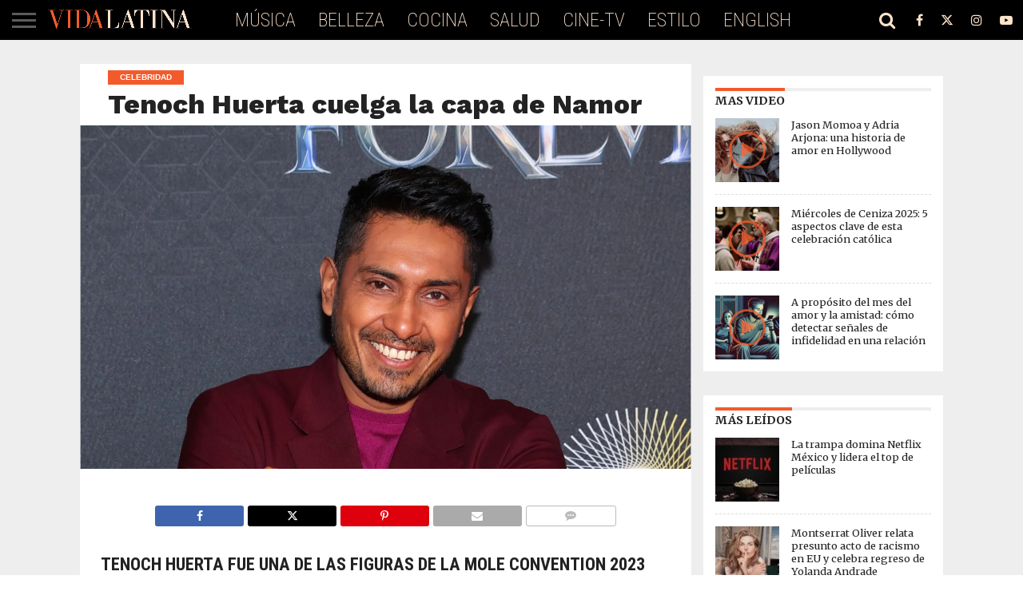

--- FILE ---
content_type: text/html; charset=UTF-8
request_url: https://vidalatina.com/tenoch-huerta-cuelga-la-capa-de-namor/2/
body_size: 46313
content:
<!DOCTYPE html>
<html lang="es" id="html">
<head><meta charset="UTF-8" ><script>if(navigator.userAgent.match(/MSIE|Internet Explorer/i)||navigator.userAgent.match(/Trident\/7\..*?rv:11/i)){var href=document.location.href;if(!href.match(/[?&]nowprocket/)){if(href.indexOf("?")==-1){if(href.indexOf("#")==-1){document.location.href=href+"?nowprocket=1"}else{document.location.href=href.replace("#","?nowprocket=1#")}}else{if(href.indexOf("#")==-1){document.location.href=href+"&nowprocket=1"}else{document.location.href=href.replace("#","&nowprocket=1#")}}}}</script><script>(()=>{class RocketLazyLoadScripts{constructor(){this.v="1.2.6",this.triggerEvents=["keydown","mousedown","mousemove","touchmove","touchstart","touchend","wheel"],this.userEventHandler=this.t.bind(this),this.touchStartHandler=this.i.bind(this),this.touchMoveHandler=this.o.bind(this),this.touchEndHandler=this.h.bind(this),this.clickHandler=this.u.bind(this),this.interceptedClicks=[],this.interceptedClickListeners=[],this.l(this),window.addEventListener("pageshow",(t=>{this.persisted=t.persisted,this.everythingLoaded&&this.m()})),this.CSPIssue=sessionStorage.getItem("rocketCSPIssue"),document.addEventListener("securitypolicyviolation",(t=>{this.CSPIssue||"script-src-elem"!==t.violatedDirective||"data"!==t.blockedURI||(this.CSPIssue=!0,sessionStorage.setItem("rocketCSPIssue",!0))})),document.addEventListener("DOMContentLoaded",(()=>{this.k()})),this.delayedScripts={normal:[],async:[],defer:[]},this.trash=[],this.allJQueries=[]}p(t){document.hidden?t.t():(this.triggerEvents.forEach((e=>window.addEventListener(e,t.userEventHandler,{passive:!0}))),window.addEventListener("touchstart",t.touchStartHandler,{passive:!0}),window.addEventListener("mousedown",t.touchStartHandler),document.addEventListener("visibilitychange",t.userEventHandler))}_(){this.triggerEvents.forEach((t=>window.removeEventListener(t,this.userEventHandler,{passive:!0}))),document.removeEventListener("visibilitychange",this.userEventHandler)}i(t){"HTML"!==t.target.tagName&&(window.addEventListener("touchend",this.touchEndHandler),window.addEventListener("mouseup",this.touchEndHandler),window.addEventListener("touchmove",this.touchMoveHandler,{passive:!0}),window.addEventListener("mousemove",this.touchMoveHandler),t.target.addEventListener("click",this.clickHandler),this.L(t.target,!0),this.S(t.target,"onclick","rocket-onclick"),this.C())}o(t){window.removeEventListener("touchend",this.touchEndHandler),window.removeEventListener("mouseup",this.touchEndHandler),window.removeEventListener("touchmove",this.touchMoveHandler,{passive:!0}),window.removeEventListener("mousemove",this.touchMoveHandler),t.target.removeEventListener("click",this.clickHandler),this.L(t.target,!1),this.S(t.target,"rocket-onclick","onclick"),this.M()}h(){window.removeEventListener("touchend",this.touchEndHandler),window.removeEventListener("mouseup",this.touchEndHandler),window.removeEventListener("touchmove",this.touchMoveHandler,{passive:!0}),window.removeEventListener("mousemove",this.touchMoveHandler)}u(t){t.target.removeEventListener("click",this.clickHandler),this.L(t.target,!1),this.S(t.target,"rocket-onclick","onclick"),this.interceptedClicks.push(t),t.preventDefault(),t.stopPropagation(),t.stopImmediatePropagation(),this.M()}O(){window.removeEventListener("touchstart",this.touchStartHandler,{passive:!0}),window.removeEventListener("mousedown",this.touchStartHandler),this.interceptedClicks.forEach((t=>{t.target.dispatchEvent(new MouseEvent("click",{view:t.view,bubbles:!0,cancelable:!0}))}))}l(t){EventTarget.prototype.addEventListenerWPRocketBase=EventTarget.prototype.addEventListener,EventTarget.prototype.addEventListener=function(e,i,o){"click"!==e||t.windowLoaded||i===t.clickHandler||t.interceptedClickListeners.push({target:this,func:i,options:o}),(this||window).addEventListenerWPRocketBase(e,i,o)}}L(t,e){this.interceptedClickListeners.forEach((i=>{i.target===t&&(e?t.removeEventListener("click",i.func,i.options):t.addEventListener("click",i.func,i.options))})),t.parentNode!==document.documentElement&&this.L(t.parentNode,e)}D(){return new Promise((t=>{this.P?this.M=t:t()}))}C(){this.P=!0}M(){this.P=!1}S(t,e,i){t.hasAttribute&&t.hasAttribute(e)&&(event.target.setAttribute(i,event.target.getAttribute(e)),event.target.removeAttribute(e))}t(){this._(this),"loading"===document.readyState?document.addEventListener("DOMContentLoaded",this.R.bind(this)):this.R()}k(){let t=[];document.querySelectorAll("script[type=rocketlazyloadscript][data-rocket-src]").forEach((e=>{let i=e.getAttribute("data-rocket-src");if(i&&!i.startsWith("data:")){0===i.indexOf("//")&&(i=location.protocol+i);try{const o=new URL(i).origin;o!==location.origin&&t.push({src:o,crossOrigin:e.crossOrigin||"module"===e.getAttribute("data-rocket-type")})}catch(t){}}})),t=[...new Map(t.map((t=>[JSON.stringify(t),t]))).values()],this.T(t,"preconnect")}async R(){this.lastBreath=Date.now(),this.j(this),this.F(this),this.I(),this.W(),this.q(),await this.A(this.delayedScripts.normal),await this.A(this.delayedScripts.defer),await this.A(this.delayedScripts.async);try{await this.U(),await this.H(this),await this.J()}catch(t){console.error(t)}window.dispatchEvent(new Event("rocket-allScriptsLoaded")),this.everythingLoaded=!0,this.D().then((()=>{this.O()})),this.N()}W(){document.querySelectorAll("script[type=rocketlazyloadscript]").forEach((t=>{t.hasAttribute("data-rocket-src")?t.hasAttribute("async")&&!1!==t.async?this.delayedScripts.async.push(t):t.hasAttribute("defer")&&!1!==t.defer||"module"===t.getAttribute("data-rocket-type")?this.delayedScripts.defer.push(t):this.delayedScripts.normal.push(t):this.delayedScripts.normal.push(t)}))}async B(t){if(await this.G(),!0!==t.noModule||!("noModule"in HTMLScriptElement.prototype))return new Promise((e=>{let i;function o(){(i||t).setAttribute("data-rocket-status","executed"),e()}try{if(navigator.userAgent.indexOf("Firefox/")>0||""===navigator.vendor||this.CSPIssue)i=document.createElement("script"),[...t.attributes].forEach((t=>{let e=t.nodeName;"type"!==e&&("data-rocket-type"===e&&(e="type"),"data-rocket-src"===e&&(e="src"),i.setAttribute(e,t.nodeValue))})),t.text&&(i.text=t.text),i.hasAttribute("src")?(i.addEventListener("load",o),i.addEventListener("error",(function(){i.setAttribute("data-rocket-status","failed-network"),e()})),setTimeout((()=>{i.isConnected||e()}),1)):(i.text=t.text,o()),t.parentNode.replaceChild(i,t);else{const i=t.getAttribute("data-rocket-type"),s=t.getAttribute("data-rocket-src");i?(t.type=i,t.removeAttribute("data-rocket-type")):t.removeAttribute("type"),t.addEventListener("load",o),t.addEventListener("error",(i=>{this.CSPIssue&&i.target.src.startsWith("data:")?(console.log("WPRocket: data-uri blocked by CSP -> fallback"),t.removeAttribute("src"),this.B(t).then(e)):(t.setAttribute("data-rocket-status","failed-network"),e())})),s?(t.removeAttribute("data-rocket-src"),t.src=s):t.src="data:text/javascript;base64,"+window.btoa(unescape(encodeURIComponent(t.text)))}}catch(i){t.setAttribute("data-rocket-status","failed-transform"),e()}}));t.setAttribute("data-rocket-status","skipped")}async A(t){const e=t.shift();return e&&e.isConnected?(await this.B(e),this.A(t)):Promise.resolve()}q(){this.T([...this.delayedScripts.normal,...this.delayedScripts.defer,...this.delayedScripts.async],"preload")}T(t,e){var i=document.createDocumentFragment();t.forEach((t=>{const o=t.getAttribute&&t.getAttribute("data-rocket-src")||t.src;if(o&&!o.startsWith("data:")){const s=document.createElement("link");s.href=o,s.rel=e,"preconnect"!==e&&(s.as="script"),t.getAttribute&&"module"===t.getAttribute("data-rocket-type")&&(s.crossOrigin=!0),t.crossOrigin&&(s.crossOrigin=t.crossOrigin),t.integrity&&(s.integrity=t.integrity),i.appendChild(s),this.trash.push(s)}})),document.head.appendChild(i)}j(t){let e={};function i(i,o){return e[o].eventsToRewrite.indexOf(i)>=0&&!t.everythingLoaded?"rocket-"+i:i}function o(t,o){!function(t){e[t]||(e[t]={originalFunctions:{add:t.addEventListener,remove:t.removeEventListener},eventsToRewrite:[]},t.addEventListener=function(){arguments[0]=i(arguments[0],t),e[t].originalFunctions.add.apply(t,arguments)},t.removeEventListener=function(){arguments[0]=i(arguments[0],t),e[t].originalFunctions.remove.apply(t,arguments)})}(t),e[t].eventsToRewrite.push(o)}function s(e,i){let o=e[i];e[i]=null,Object.defineProperty(e,i,{get:()=>o||function(){},set(s){t.everythingLoaded?o=s:e["rocket"+i]=o=s}})}o(document,"DOMContentLoaded"),o(window,"DOMContentLoaded"),o(window,"load"),o(window,"pageshow"),o(document,"readystatechange"),s(document,"onreadystatechange"),s(window,"onload"),s(window,"onpageshow");try{Object.defineProperty(document,"readyState",{get:()=>t.rocketReadyState,set(e){t.rocketReadyState=e},configurable:!0}),document.readyState="loading"}catch(t){console.log("WPRocket DJE readyState conflict, bypassing")}}F(t){let e;function i(e){return t.everythingLoaded?e:e.split(" ").map((t=>"load"===t||0===t.indexOf("load.")?"rocket-jquery-load":t)).join(" ")}function o(o){function s(t){const e=o.fn[t];o.fn[t]=o.fn.init.prototype[t]=function(){return this[0]===window&&("string"==typeof arguments[0]||arguments[0]instanceof String?arguments[0]=i(arguments[0]):"object"==typeof arguments[0]&&Object.keys(arguments[0]).forEach((t=>{const e=arguments[0][t];delete arguments[0][t],arguments[0][i(t)]=e}))),e.apply(this,arguments),this}}o&&o.fn&&!t.allJQueries.includes(o)&&(o.fn.ready=o.fn.init.prototype.ready=function(e){return t.domReadyFired?e.bind(document)(o):document.addEventListener("rocket-DOMContentLoaded",(()=>e.bind(document)(o))),o([])},s("on"),s("one"),t.allJQueries.push(o)),e=o}o(window.jQuery),Object.defineProperty(window,"jQuery",{get:()=>e,set(t){o(t)}})}async H(t){const e=document.querySelector("script[data-webpack]");e&&(await async function(){return new Promise((t=>{e.addEventListener("load",t),e.addEventListener("error",t)}))}(),await t.K(),await t.H(t))}async U(){this.domReadyFired=!0;try{document.readyState="interactive"}catch(t){}await this.G(),document.dispatchEvent(new Event("rocket-readystatechange")),await this.G(),document.rocketonreadystatechange&&document.rocketonreadystatechange(),await this.G(),document.dispatchEvent(new Event("rocket-DOMContentLoaded")),await this.G(),window.dispatchEvent(new Event("rocket-DOMContentLoaded"))}async J(){try{document.readyState="complete"}catch(t){}await this.G(),document.dispatchEvent(new Event("rocket-readystatechange")),await this.G(),document.rocketonreadystatechange&&document.rocketonreadystatechange(),await this.G(),window.dispatchEvent(new Event("rocket-load")),await this.G(),window.rocketonload&&window.rocketonload(),await this.G(),this.allJQueries.forEach((t=>t(window).trigger("rocket-jquery-load"))),await this.G();const t=new Event("rocket-pageshow");t.persisted=this.persisted,window.dispatchEvent(t),await this.G(),window.rocketonpageshow&&window.rocketonpageshow({persisted:this.persisted}),this.windowLoaded=!0}m(){document.onreadystatechange&&document.onreadystatechange(),window.onload&&window.onload(),window.onpageshow&&window.onpageshow({persisted:this.persisted})}I(){const t=new Map;document.write=document.writeln=function(e){const i=document.currentScript;i||console.error("WPRocket unable to document.write this: "+e);const o=document.createRange(),s=i.parentElement;let n=t.get(i);void 0===n&&(n=i.nextSibling,t.set(i,n));const c=document.createDocumentFragment();o.setStart(c,0),c.appendChild(o.createContextualFragment(e)),s.insertBefore(c,n)}}async G(){Date.now()-this.lastBreath>45&&(await this.K(),this.lastBreath=Date.now())}async K(){return document.hidden?new Promise((t=>setTimeout(t))):new Promise((t=>requestAnimationFrame(t)))}N(){this.trash.forEach((t=>t.remove()))}static run(){const t=new RocketLazyLoadScripts;t.p(t)}}RocketLazyLoadScripts.run()})();</script>

<meta name="viewport" id="viewport" content="width=device-width, initial-scale=1.0, maximum-scale=1.0, minimum-scale=1.0, user-scalable=no" />


<link rel="alternate" type="application/rss+xml" title="RSS 2.0" href="https://vidalatina.com/feed/" />
<link rel="alternate" type="text/xml" title="RSS .92" href="https://vidalatina.com/feed/rss/" />
<link rel="alternate" type="application/atom+xml" title="Atom 0.3" href="https://vidalatina.com/feed/atom/" />
<link rel="pingback" href="https://vidalatina.com/xmlrpc.php" />



<meta name='robots' content='index, follow, max-image-preview:large, max-snippet:-1, max-video-preview:-1' />
<meta name="twitter:card" content="summary">
<meta name="twitter:title" content="Tenoch Huerta cuelga la capa de Namor "/>
<meta name="twitter:description" content="https://vidalatina.com/ Luego de interpretar al señor de los mares, Namor, en la más reciente película de la &quot;Pantera Negra&quot; (&quot;Black Panther: Wakanda forever"/>
<meta name="twitter:image" content="https://vidalatina.com/wp-content/uploads/2023/03/x1080.jpeg"/>
<meta name="author" content="vidalatina"/>

	<!-- This site is optimized with the Yoast SEO Premium plugin v26.8 (Yoast SEO v26.8) - https://yoast.com/product/yoast-seo-premium-wordpress/ -->
	<title>Tenoch Huerta cuelga la capa de Namor  - Página 2 de 3 - Vida Latina</title>
	<meta name="description" content="Tenoch Huerta cuelga la capa de Namor" />
	<link rel="canonical" href="https://vidalatina.com/tenoch-huerta-cuelga-la-capa-de-namor/2/" />
	<link rel="prev" href="https://vidalatina.com/tenoch-huerta-cuelga-la-capa-de-namor/" />
	<link rel="next" href="https://vidalatina.com/tenoch-huerta-cuelga-la-capa-de-namor/3/" />
	<meta property="og:locale" content="es_ES" />
	<meta property="og:type" content="article" />
	<meta property="og:title" content="Tenoch Huerta cuelga la capa de Namor  - Página 2 de 3 - Vida Latina" />
	<meta property="og:description" content="Tenoch Huerta cuelga la capa de Namor" />
	<meta property="og:url" content="https://vidalatina.com/tenoch-huerta-cuelga-la-capa-de-namor/" />
	<meta property="og:site_name" content="Vida Latina" />
	<meta property="article:publisher" content="https://www.facebook.com/vidalatinacom/" />
	<meta property="article:published_time" content="2023-03-18T20:26:49+00:00" />
	<meta property="article:modified_time" content="2023-03-18T20:26:53+00:00" />
	<meta property="og:image" content="https://vidalatina.com/wp-content/uploads/2023/03/x1080.jpeg" />
	<meta property="og:image:width" content="1920" />
	<meta property="og:image:height" content="1080" />
	<meta property="og:image:type" content="image/jpeg" />
	<meta name="author" content="vidalatina" />
	<meta name="twitter:creator" content="@VidaLatina" />
	<meta name="twitter:site" content="@VidaLatina" />
	<meta name="twitter:label1" content="Escrito por" />
	<meta name="twitter:data1" content="vidalatina" />
	<meta name="twitter:label2" content="Tiempo de lectura" />
	<meta name="twitter:data2" content="3 minutos" />
	<script type="application/ld+json" class="yoast-schema-graph">{"@context":"https://schema.org","@graph":[{"@type":"Article","@id":"https://vidalatina.com/tenoch-huerta-cuelga-la-capa-de-namor/2/#article","isPartOf":{"@id":"https://vidalatina.com/tenoch-huerta-cuelga-la-capa-de-namor/"},"author":{"name":"vidalatina","@id":"https://vidalatina.com/#/schema/person/27e3df0795fa2aae118dff1e9ae26932"},"headline":"Tenoch Huerta cuelga la capa de Namor ","datePublished":"2023-03-18T20:26:49+00:00","dateModified":"2023-03-18T20:26:53+00:00","mainEntityOfPage":{"@id":"https://vidalatina.com/tenoch-huerta-cuelga-la-capa-de-namor/"},"wordCount":556,"publisher":{"@id":"https://vidalatina.com/#organization"},"image":{"@id":"https://vidalatina.com/tenoch-huerta-cuelga-la-capa-de-namor/2/#primaryimage"},"thumbnailUrl":"https://vidalatina.com/wp-content/uploads/2023/03/x1080.jpeg","keywords":["featured-post","juan rulfo","namor","pedro paramo","Tenoch Huerta"],"articleSection":["Celebridad"],"inLanguage":"es"},{"@type":"WebPage","@id":"https://vidalatina.com/tenoch-huerta-cuelga-la-capa-de-namor/","url":"https://vidalatina.com/tenoch-huerta-cuelga-la-capa-de-namor/2/","name":"Tenoch Huerta cuelga la capa de Namor  - Página 2 de 3 - Vida Latina","isPartOf":{"@id":"https://vidalatina.com/#website"},"primaryImageOfPage":{"@id":"https://vidalatina.com/tenoch-huerta-cuelga-la-capa-de-namor/2/#primaryimage"},"image":{"@id":"https://vidalatina.com/tenoch-huerta-cuelga-la-capa-de-namor/2/#primaryimage"},"thumbnailUrl":"https://vidalatina.com/wp-content/uploads/2023/03/x1080.jpeg","datePublished":"2023-03-18T20:26:49+00:00","dateModified":"2023-03-18T20:26:53+00:00","description":"Tenoch Huerta cuelga la capa de Namor","breadcrumb":{"@id":"https://vidalatina.com/tenoch-huerta-cuelga-la-capa-de-namor/2/#breadcrumb"},"inLanguage":"es","potentialAction":[{"@type":"ReadAction","target":["https://vidalatina.com/tenoch-huerta-cuelga-la-capa-de-namor/2/"]}]},{"@type":"ImageObject","inLanguage":"es","@id":"https://vidalatina.com/tenoch-huerta-cuelga-la-capa-de-namor/2/#primaryimage","url":"https://vidalatina.com/wp-content/uploads/2023/03/x1080.jpeg","contentUrl":"https://vidalatina.com/wp-content/uploads/2023/03/x1080.jpeg","width":1920,"height":1080},{"@type":"BreadcrumbList","@id":"https://vidalatina.com/tenoch-huerta-cuelga-la-capa-de-namor/2/#breadcrumb","itemListElement":[{"@type":"ListItem","position":1,"name":"Home","item":"https://vidalatina.com/"},{"@type":"ListItem","position":2,"name":"Tenoch Huerta cuelga la capa de Namor "}]},{"@type":"WebSite","@id":"https://vidalatina.com/#website","url":"https://vidalatina.com/","name":"Vida Latina","description":"Entérate de lo mejor de lo que acontece con los latinos y en el mundo en general","publisher":{"@id":"https://vidalatina.com/#organization"},"potentialAction":[{"@type":"SearchAction","target":{"@type":"EntryPoint","urlTemplate":"https://vidalatina.com/?s={search_term_string}"},"query-input":{"@type":"PropertyValueSpecification","valueRequired":true,"valueName":"search_term_string"}}],"inLanguage":"es"},{"@type":"Organization","@id":"https://vidalatina.com/#organization","name":"Vida Latina","url":"https://vidalatina.com/","logo":{"@type":"ImageObject","inLanguage":"es","@id":"https://vidalatina.com/#/schema/logo/image/","url":"https://vidalatina.com/wp-content/uploads/2020/10/VidaLatinaHorizontal.png","contentUrl":"https://vidalatina.com/wp-content/uploads/2020/10/VidaLatinaHorizontal.png","width":1408,"height":184,"caption":"Vida Latina"},"image":{"@id":"https://vidalatina.com/#/schema/logo/image/"},"sameAs":["https://www.facebook.com/vidalatinacom/","https://x.com/VidaLatina"]},{"@type":"Person","@id":"https://vidalatina.com/#/schema/person/27e3df0795fa2aae118dff1e9ae26932","name":"vidalatina","image":{"@type":"ImageObject","inLanguage":"es","@id":"https://vidalatina.com/#/schema/person/image/","url":"https://secure.gravatar.com/avatar/544e966a5467e8f0378fc3a82dc13d84043fb8ee47bf9902dbc8777b5cdee217?s=96&r=g","contentUrl":"https://secure.gravatar.com/avatar/544e966a5467e8f0378fc3a82dc13d84043fb8ee47bf9902dbc8777b5cdee217?s=96&r=g","caption":"vidalatina"},"sameAs":["https://vidalatina.com"],"url":"https://vidalatina.com/author/vidalatina/"}]}</script>
	<!-- / Yoast SEO Premium plugin. -->


<link rel='dns-prefetch' href='//www.googletagmanager.com' />
<link rel='dns-prefetch' href='//cdnjs.cloudflare.com' />
<link rel='dns-prefetch' href='//netdna.bootstrapcdn.com' />

<link rel="alternate" type="application/rss+xml" title="Vida Latina &raquo; Feed" href="https://vidalatina.com/feed/" />
<link rel="alternate" type="application/rss+xml" title="Vida Latina &raquo; Feed de los comentarios" href="https://vidalatina.com/comments/feed/" />
<link rel="alternate" title="oEmbed (JSON)" type="application/json+oembed" href="https://vidalatina.com/wp-json/oembed/1.0/embed?url=https%3A%2F%2Fvidalatina.com%2Ftenoch-huerta-cuelga-la-capa-de-namor%2F" />
<link rel="alternate" title="oEmbed (XML)" type="text/xml+oembed" href="https://vidalatina.com/wp-json/oembed/1.0/embed?url=https%3A%2F%2Fvidalatina.com%2Ftenoch-huerta-cuelga-la-capa-de-namor%2F&#038;format=xml" />
<style id='wp-img-auto-sizes-contain-inline-css' type='text/css'>
img:is([sizes=auto i],[sizes^="auto," i]){contain-intrinsic-size:3000px 1500px}
/*# sourceURL=wp-img-auto-sizes-contain-inline-css */
</style>
<link data-minify="1" rel='stylesheet' id='wpra-lightbox-css' href='https://vidalatina.com/wp-content/cache/background-css/vidalatina.com/wp-content/cache/min/1/wp-content/plugins/wp-rss-aggregator/core/css/jquery-colorbox.css?ver=1759795167&wpr_t=1769894144' type='text/css' media='all' />
<style id='wp-emoji-styles-inline-css' type='text/css'>

	img.wp-smiley, img.emoji {
		display: inline !important;
		border: none !important;
		box-shadow: none !important;
		height: 1em !important;
		width: 1em !important;
		margin: 0 0.07em !important;
		vertical-align: -0.1em !important;
		background: none !important;
		padding: 0 !important;
	}
/*# sourceURL=wp-emoji-styles-inline-css */
</style>
<style id='wp-block-library-inline-css' type='text/css'>
:root{--wp-block-synced-color:#7a00df;--wp-block-synced-color--rgb:122,0,223;--wp-bound-block-color:var(--wp-block-synced-color);--wp-editor-canvas-background:#ddd;--wp-admin-theme-color:#007cba;--wp-admin-theme-color--rgb:0,124,186;--wp-admin-theme-color-darker-10:#006ba1;--wp-admin-theme-color-darker-10--rgb:0,107,160.5;--wp-admin-theme-color-darker-20:#005a87;--wp-admin-theme-color-darker-20--rgb:0,90,135;--wp-admin-border-width-focus:2px}@media (min-resolution:192dpi){:root{--wp-admin-border-width-focus:1.5px}}.wp-element-button{cursor:pointer}:root .has-very-light-gray-background-color{background-color:#eee}:root .has-very-dark-gray-background-color{background-color:#313131}:root .has-very-light-gray-color{color:#eee}:root .has-very-dark-gray-color{color:#313131}:root .has-vivid-green-cyan-to-vivid-cyan-blue-gradient-background{background:linear-gradient(135deg,#00d084,#0693e3)}:root .has-purple-crush-gradient-background{background:linear-gradient(135deg,#34e2e4,#4721fb 50%,#ab1dfe)}:root .has-hazy-dawn-gradient-background{background:linear-gradient(135deg,#faaca8,#dad0ec)}:root .has-subdued-olive-gradient-background{background:linear-gradient(135deg,#fafae1,#67a671)}:root .has-atomic-cream-gradient-background{background:linear-gradient(135deg,#fdd79a,#004a59)}:root .has-nightshade-gradient-background{background:linear-gradient(135deg,#330968,#31cdcf)}:root .has-midnight-gradient-background{background:linear-gradient(135deg,#020381,#2874fc)}:root{--wp--preset--font-size--normal:16px;--wp--preset--font-size--huge:42px}.has-regular-font-size{font-size:1em}.has-larger-font-size{font-size:2.625em}.has-normal-font-size{font-size:var(--wp--preset--font-size--normal)}.has-huge-font-size{font-size:var(--wp--preset--font-size--huge)}.has-text-align-center{text-align:center}.has-text-align-left{text-align:left}.has-text-align-right{text-align:right}.has-fit-text{white-space:nowrap!important}#end-resizable-editor-section{display:none}.aligncenter{clear:both}.items-justified-left{justify-content:flex-start}.items-justified-center{justify-content:center}.items-justified-right{justify-content:flex-end}.items-justified-space-between{justify-content:space-between}.screen-reader-text{border:0;clip-path:inset(50%);height:1px;margin:-1px;overflow:hidden;padding:0;position:absolute;width:1px;word-wrap:normal!important}.screen-reader-text:focus{background-color:#ddd;clip-path:none;color:#444;display:block;font-size:1em;height:auto;left:5px;line-height:normal;padding:15px 23px 14px;text-decoration:none;top:5px;width:auto;z-index:100000}html :where(.has-border-color){border-style:solid}html :where([style*=border-top-color]){border-top-style:solid}html :where([style*=border-right-color]){border-right-style:solid}html :where([style*=border-bottom-color]){border-bottom-style:solid}html :where([style*=border-left-color]){border-left-style:solid}html :where([style*=border-width]){border-style:solid}html :where([style*=border-top-width]){border-top-style:solid}html :where([style*=border-right-width]){border-right-style:solid}html :where([style*=border-bottom-width]){border-bottom-style:solid}html :where([style*=border-left-width]){border-left-style:solid}html :where(img[class*=wp-image-]){height:auto;max-width:100%}:where(figure){margin:0 0 1em}html :where(.is-position-sticky){--wp-admin--admin-bar--position-offset:var(--wp-admin--admin-bar--height,0px)}@media screen and (max-width:600px){html :where(.is-position-sticky){--wp-admin--admin-bar--position-offset:0px}}

/*# sourceURL=wp-block-library-inline-css */
</style><style id='wp-block-heading-inline-css' type='text/css'>
h1:where(.wp-block-heading).has-background,h2:where(.wp-block-heading).has-background,h3:where(.wp-block-heading).has-background,h4:where(.wp-block-heading).has-background,h5:where(.wp-block-heading).has-background,h6:where(.wp-block-heading).has-background{padding:1.25em 2.375em}h1.has-text-align-left[style*=writing-mode]:where([style*=vertical-lr]),h1.has-text-align-right[style*=writing-mode]:where([style*=vertical-rl]),h2.has-text-align-left[style*=writing-mode]:where([style*=vertical-lr]),h2.has-text-align-right[style*=writing-mode]:where([style*=vertical-rl]),h3.has-text-align-left[style*=writing-mode]:where([style*=vertical-lr]),h3.has-text-align-right[style*=writing-mode]:where([style*=vertical-rl]),h4.has-text-align-left[style*=writing-mode]:where([style*=vertical-lr]),h4.has-text-align-right[style*=writing-mode]:where([style*=vertical-rl]),h5.has-text-align-left[style*=writing-mode]:where([style*=vertical-lr]),h5.has-text-align-right[style*=writing-mode]:where([style*=vertical-rl]),h6.has-text-align-left[style*=writing-mode]:where([style*=vertical-lr]),h6.has-text-align-right[style*=writing-mode]:where([style*=vertical-rl]){rotate:180deg}
/*# sourceURL=https://vidalatina.com/wp-includes/blocks/heading/style.min.css */
</style>
<style id='wp-block-image-inline-css' type='text/css'>
.wp-block-image>a,.wp-block-image>figure>a{display:inline-block}.wp-block-image img{box-sizing:border-box;height:auto;max-width:100%;vertical-align:bottom}@media not (prefers-reduced-motion){.wp-block-image img.hide{visibility:hidden}.wp-block-image img.show{animation:show-content-image .4s}}.wp-block-image[style*=border-radius] img,.wp-block-image[style*=border-radius]>a{border-radius:inherit}.wp-block-image.has-custom-border img{box-sizing:border-box}.wp-block-image.aligncenter{text-align:center}.wp-block-image.alignfull>a,.wp-block-image.alignwide>a{width:100%}.wp-block-image.alignfull img,.wp-block-image.alignwide img{height:auto;width:100%}.wp-block-image .aligncenter,.wp-block-image .alignleft,.wp-block-image .alignright,.wp-block-image.aligncenter,.wp-block-image.alignleft,.wp-block-image.alignright{display:table}.wp-block-image .aligncenter>figcaption,.wp-block-image .alignleft>figcaption,.wp-block-image .alignright>figcaption,.wp-block-image.aligncenter>figcaption,.wp-block-image.alignleft>figcaption,.wp-block-image.alignright>figcaption{caption-side:bottom;display:table-caption}.wp-block-image .alignleft{float:left;margin:.5em 1em .5em 0}.wp-block-image .alignright{float:right;margin:.5em 0 .5em 1em}.wp-block-image .aligncenter{margin-left:auto;margin-right:auto}.wp-block-image :where(figcaption){margin-bottom:1em;margin-top:.5em}.wp-block-image.is-style-circle-mask img{border-radius:9999px}@supports ((-webkit-mask-image:none) or (mask-image:none)) or (-webkit-mask-image:none){.wp-block-image.is-style-circle-mask img{border-radius:0;-webkit-mask-image:url('data:image/svg+xml;utf8,<svg viewBox="0 0 100 100" xmlns="http://www.w3.org/2000/svg"><circle cx="50" cy="50" r="50"/></svg>');mask-image:url('data:image/svg+xml;utf8,<svg viewBox="0 0 100 100" xmlns="http://www.w3.org/2000/svg"><circle cx="50" cy="50" r="50"/></svg>');mask-mode:alpha;-webkit-mask-position:center;mask-position:center;-webkit-mask-repeat:no-repeat;mask-repeat:no-repeat;-webkit-mask-size:contain;mask-size:contain}}:root :where(.wp-block-image.is-style-rounded img,.wp-block-image .is-style-rounded img){border-radius:9999px}.wp-block-image figure{margin:0}.wp-lightbox-container{display:flex;flex-direction:column;position:relative}.wp-lightbox-container img{cursor:zoom-in}.wp-lightbox-container img:hover+button{opacity:1}.wp-lightbox-container button{align-items:center;backdrop-filter:blur(16px) saturate(180%);background-color:#5a5a5a40;border:none;border-radius:4px;cursor:zoom-in;display:flex;height:20px;justify-content:center;opacity:0;padding:0;position:absolute;right:16px;text-align:center;top:16px;width:20px;z-index:100}@media not (prefers-reduced-motion){.wp-lightbox-container button{transition:opacity .2s ease}}.wp-lightbox-container button:focus-visible{outline:3px auto #5a5a5a40;outline:3px auto -webkit-focus-ring-color;outline-offset:3px}.wp-lightbox-container button:hover{cursor:pointer;opacity:1}.wp-lightbox-container button:focus{opacity:1}.wp-lightbox-container button:focus,.wp-lightbox-container button:hover,.wp-lightbox-container button:not(:hover):not(:active):not(.has-background){background-color:#5a5a5a40;border:none}.wp-lightbox-overlay{box-sizing:border-box;cursor:zoom-out;height:100vh;left:0;overflow:hidden;position:fixed;top:0;visibility:hidden;width:100%;z-index:100000}.wp-lightbox-overlay .close-button{align-items:center;cursor:pointer;display:flex;justify-content:center;min-height:40px;min-width:40px;padding:0;position:absolute;right:calc(env(safe-area-inset-right) + 16px);top:calc(env(safe-area-inset-top) + 16px);z-index:5000000}.wp-lightbox-overlay .close-button:focus,.wp-lightbox-overlay .close-button:hover,.wp-lightbox-overlay .close-button:not(:hover):not(:active):not(.has-background){background:none;border:none}.wp-lightbox-overlay .lightbox-image-container{height:var(--wp--lightbox-container-height);left:50%;overflow:hidden;position:absolute;top:50%;transform:translate(-50%,-50%);transform-origin:top left;width:var(--wp--lightbox-container-width);z-index:9999999999}.wp-lightbox-overlay .wp-block-image{align-items:center;box-sizing:border-box;display:flex;height:100%;justify-content:center;margin:0;position:relative;transform-origin:0 0;width:100%;z-index:3000000}.wp-lightbox-overlay .wp-block-image img{height:var(--wp--lightbox-image-height);min-height:var(--wp--lightbox-image-height);min-width:var(--wp--lightbox-image-width);width:var(--wp--lightbox-image-width)}.wp-lightbox-overlay .wp-block-image figcaption{display:none}.wp-lightbox-overlay button{background:none;border:none}.wp-lightbox-overlay .scrim{background-color:#fff;height:100%;opacity:.9;position:absolute;width:100%;z-index:2000000}.wp-lightbox-overlay.active{visibility:visible}@media not (prefers-reduced-motion){.wp-lightbox-overlay.active{animation:turn-on-visibility .25s both}.wp-lightbox-overlay.active img{animation:turn-on-visibility .35s both}.wp-lightbox-overlay.show-closing-animation:not(.active){animation:turn-off-visibility .35s both}.wp-lightbox-overlay.show-closing-animation:not(.active) img{animation:turn-off-visibility .25s both}.wp-lightbox-overlay.zoom.active{animation:none;opacity:1;visibility:visible}.wp-lightbox-overlay.zoom.active .lightbox-image-container{animation:lightbox-zoom-in .4s}.wp-lightbox-overlay.zoom.active .lightbox-image-container img{animation:none}.wp-lightbox-overlay.zoom.active .scrim{animation:turn-on-visibility .4s forwards}.wp-lightbox-overlay.zoom.show-closing-animation:not(.active){animation:none}.wp-lightbox-overlay.zoom.show-closing-animation:not(.active) .lightbox-image-container{animation:lightbox-zoom-out .4s}.wp-lightbox-overlay.zoom.show-closing-animation:not(.active) .lightbox-image-container img{animation:none}.wp-lightbox-overlay.zoom.show-closing-animation:not(.active) .scrim{animation:turn-off-visibility .4s forwards}}@keyframes show-content-image{0%{visibility:hidden}99%{visibility:hidden}to{visibility:visible}}@keyframes turn-on-visibility{0%{opacity:0}to{opacity:1}}@keyframes turn-off-visibility{0%{opacity:1;visibility:visible}99%{opacity:0;visibility:visible}to{opacity:0;visibility:hidden}}@keyframes lightbox-zoom-in{0%{transform:translate(calc((-100vw + var(--wp--lightbox-scrollbar-width))/2 + var(--wp--lightbox-initial-left-position)),calc(-50vh + var(--wp--lightbox-initial-top-position))) scale(var(--wp--lightbox-scale))}to{transform:translate(-50%,-50%) scale(1)}}@keyframes lightbox-zoom-out{0%{transform:translate(-50%,-50%) scale(1);visibility:visible}99%{visibility:visible}to{transform:translate(calc((-100vw + var(--wp--lightbox-scrollbar-width))/2 + var(--wp--lightbox-initial-left-position)),calc(-50vh + var(--wp--lightbox-initial-top-position))) scale(var(--wp--lightbox-scale));visibility:hidden}}
/*# sourceURL=https://vidalatina.com/wp-includes/blocks/image/style.min.css */
</style>
<style id='wp-block-paragraph-inline-css' type='text/css'>
.is-small-text{font-size:.875em}.is-regular-text{font-size:1em}.is-large-text{font-size:2.25em}.is-larger-text{font-size:3em}.has-drop-cap:not(:focus):first-letter{float:left;font-size:8.4em;font-style:normal;font-weight:100;line-height:.68;margin:.05em .1em 0 0;text-transform:uppercase}body.rtl .has-drop-cap:not(:focus):first-letter{float:none;margin-left:.1em}p.has-drop-cap.has-background{overflow:hidden}:root :where(p.has-background){padding:1.25em 2.375em}:where(p.has-text-color:not(.has-link-color)) a{color:inherit}p.has-text-align-left[style*="writing-mode:vertical-lr"],p.has-text-align-right[style*="writing-mode:vertical-rl"]{rotate:180deg}
/*# sourceURL=https://vidalatina.com/wp-includes/blocks/paragraph/style.min.css */
</style>
<style id='wp-block-quote-inline-css' type='text/css'>
.wp-block-quote{box-sizing:border-box;overflow-wrap:break-word}.wp-block-quote.is-large:where(:not(.is-style-plain)),.wp-block-quote.is-style-large:where(:not(.is-style-plain)){margin-bottom:1em;padding:0 1em}.wp-block-quote.is-large:where(:not(.is-style-plain)) p,.wp-block-quote.is-style-large:where(:not(.is-style-plain)) p{font-size:1.5em;font-style:italic;line-height:1.6}.wp-block-quote.is-large:where(:not(.is-style-plain)) cite,.wp-block-quote.is-large:where(:not(.is-style-plain)) footer,.wp-block-quote.is-style-large:where(:not(.is-style-plain)) cite,.wp-block-quote.is-style-large:where(:not(.is-style-plain)) footer{font-size:1.125em;text-align:right}.wp-block-quote>cite{display:block}
/*# sourceURL=https://vidalatina.com/wp-includes/blocks/quote/style.min.css */
</style>
<style id='global-styles-inline-css' type='text/css'>
:root{--wp--preset--aspect-ratio--square: 1;--wp--preset--aspect-ratio--4-3: 4/3;--wp--preset--aspect-ratio--3-4: 3/4;--wp--preset--aspect-ratio--3-2: 3/2;--wp--preset--aspect-ratio--2-3: 2/3;--wp--preset--aspect-ratio--16-9: 16/9;--wp--preset--aspect-ratio--9-16: 9/16;--wp--preset--color--black: #000000;--wp--preset--color--cyan-bluish-gray: #abb8c3;--wp--preset--color--white: #ffffff;--wp--preset--color--pale-pink: #f78da7;--wp--preset--color--vivid-red: #cf2e2e;--wp--preset--color--luminous-vivid-orange: #ff6900;--wp--preset--color--luminous-vivid-amber: #fcb900;--wp--preset--color--light-green-cyan: #7bdcb5;--wp--preset--color--vivid-green-cyan: #00d084;--wp--preset--color--pale-cyan-blue: #8ed1fc;--wp--preset--color--vivid-cyan-blue: #0693e3;--wp--preset--color--vivid-purple: #9b51e0;--wp--preset--gradient--vivid-cyan-blue-to-vivid-purple: linear-gradient(135deg,rgb(6,147,227) 0%,rgb(155,81,224) 100%);--wp--preset--gradient--light-green-cyan-to-vivid-green-cyan: linear-gradient(135deg,rgb(122,220,180) 0%,rgb(0,208,130) 100%);--wp--preset--gradient--luminous-vivid-amber-to-luminous-vivid-orange: linear-gradient(135deg,rgb(252,185,0) 0%,rgb(255,105,0) 100%);--wp--preset--gradient--luminous-vivid-orange-to-vivid-red: linear-gradient(135deg,rgb(255,105,0) 0%,rgb(207,46,46) 100%);--wp--preset--gradient--very-light-gray-to-cyan-bluish-gray: linear-gradient(135deg,rgb(238,238,238) 0%,rgb(169,184,195) 100%);--wp--preset--gradient--cool-to-warm-spectrum: linear-gradient(135deg,rgb(74,234,220) 0%,rgb(151,120,209) 20%,rgb(207,42,186) 40%,rgb(238,44,130) 60%,rgb(251,105,98) 80%,rgb(254,248,76) 100%);--wp--preset--gradient--blush-light-purple: linear-gradient(135deg,rgb(255,206,236) 0%,rgb(152,150,240) 100%);--wp--preset--gradient--blush-bordeaux: linear-gradient(135deg,rgb(254,205,165) 0%,rgb(254,45,45) 50%,rgb(107,0,62) 100%);--wp--preset--gradient--luminous-dusk: linear-gradient(135deg,rgb(255,203,112) 0%,rgb(199,81,192) 50%,rgb(65,88,208) 100%);--wp--preset--gradient--pale-ocean: linear-gradient(135deg,rgb(255,245,203) 0%,rgb(182,227,212) 50%,rgb(51,167,181) 100%);--wp--preset--gradient--electric-grass: linear-gradient(135deg,rgb(202,248,128) 0%,rgb(113,206,126) 100%);--wp--preset--gradient--midnight: linear-gradient(135deg,rgb(2,3,129) 0%,rgb(40,116,252) 100%);--wp--preset--font-size--small: 13px;--wp--preset--font-size--medium: 20px;--wp--preset--font-size--large: 36px;--wp--preset--font-size--x-large: 42px;--wp--preset--spacing--20: 0.44rem;--wp--preset--spacing--30: 0.67rem;--wp--preset--spacing--40: 1rem;--wp--preset--spacing--50: 1.5rem;--wp--preset--spacing--60: 2.25rem;--wp--preset--spacing--70: 3.38rem;--wp--preset--spacing--80: 5.06rem;--wp--preset--shadow--natural: 6px 6px 9px rgba(0, 0, 0, 0.2);--wp--preset--shadow--deep: 12px 12px 50px rgba(0, 0, 0, 0.4);--wp--preset--shadow--sharp: 6px 6px 0px rgba(0, 0, 0, 0.2);--wp--preset--shadow--outlined: 6px 6px 0px -3px rgb(255, 255, 255), 6px 6px rgb(0, 0, 0);--wp--preset--shadow--crisp: 6px 6px 0px rgb(0, 0, 0);}:where(.is-layout-flex){gap: 0.5em;}:where(.is-layout-grid){gap: 0.5em;}body .is-layout-flex{display: flex;}.is-layout-flex{flex-wrap: wrap;align-items: center;}.is-layout-flex > :is(*, div){margin: 0;}body .is-layout-grid{display: grid;}.is-layout-grid > :is(*, div){margin: 0;}:where(.wp-block-columns.is-layout-flex){gap: 2em;}:where(.wp-block-columns.is-layout-grid){gap: 2em;}:where(.wp-block-post-template.is-layout-flex){gap: 1.25em;}:where(.wp-block-post-template.is-layout-grid){gap: 1.25em;}.has-black-color{color: var(--wp--preset--color--black) !important;}.has-cyan-bluish-gray-color{color: var(--wp--preset--color--cyan-bluish-gray) !important;}.has-white-color{color: var(--wp--preset--color--white) !important;}.has-pale-pink-color{color: var(--wp--preset--color--pale-pink) !important;}.has-vivid-red-color{color: var(--wp--preset--color--vivid-red) !important;}.has-luminous-vivid-orange-color{color: var(--wp--preset--color--luminous-vivid-orange) !important;}.has-luminous-vivid-amber-color{color: var(--wp--preset--color--luminous-vivid-amber) !important;}.has-light-green-cyan-color{color: var(--wp--preset--color--light-green-cyan) !important;}.has-vivid-green-cyan-color{color: var(--wp--preset--color--vivid-green-cyan) !important;}.has-pale-cyan-blue-color{color: var(--wp--preset--color--pale-cyan-blue) !important;}.has-vivid-cyan-blue-color{color: var(--wp--preset--color--vivid-cyan-blue) !important;}.has-vivid-purple-color{color: var(--wp--preset--color--vivid-purple) !important;}.has-black-background-color{background-color: var(--wp--preset--color--black) !important;}.has-cyan-bluish-gray-background-color{background-color: var(--wp--preset--color--cyan-bluish-gray) !important;}.has-white-background-color{background-color: var(--wp--preset--color--white) !important;}.has-pale-pink-background-color{background-color: var(--wp--preset--color--pale-pink) !important;}.has-vivid-red-background-color{background-color: var(--wp--preset--color--vivid-red) !important;}.has-luminous-vivid-orange-background-color{background-color: var(--wp--preset--color--luminous-vivid-orange) !important;}.has-luminous-vivid-amber-background-color{background-color: var(--wp--preset--color--luminous-vivid-amber) !important;}.has-light-green-cyan-background-color{background-color: var(--wp--preset--color--light-green-cyan) !important;}.has-vivid-green-cyan-background-color{background-color: var(--wp--preset--color--vivid-green-cyan) !important;}.has-pale-cyan-blue-background-color{background-color: var(--wp--preset--color--pale-cyan-blue) !important;}.has-vivid-cyan-blue-background-color{background-color: var(--wp--preset--color--vivid-cyan-blue) !important;}.has-vivid-purple-background-color{background-color: var(--wp--preset--color--vivid-purple) !important;}.has-black-border-color{border-color: var(--wp--preset--color--black) !important;}.has-cyan-bluish-gray-border-color{border-color: var(--wp--preset--color--cyan-bluish-gray) !important;}.has-white-border-color{border-color: var(--wp--preset--color--white) !important;}.has-pale-pink-border-color{border-color: var(--wp--preset--color--pale-pink) !important;}.has-vivid-red-border-color{border-color: var(--wp--preset--color--vivid-red) !important;}.has-luminous-vivid-orange-border-color{border-color: var(--wp--preset--color--luminous-vivid-orange) !important;}.has-luminous-vivid-amber-border-color{border-color: var(--wp--preset--color--luminous-vivid-amber) !important;}.has-light-green-cyan-border-color{border-color: var(--wp--preset--color--light-green-cyan) !important;}.has-vivid-green-cyan-border-color{border-color: var(--wp--preset--color--vivid-green-cyan) !important;}.has-pale-cyan-blue-border-color{border-color: var(--wp--preset--color--pale-cyan-blue) !important;}.has-vivid-cyan-blue-border-color{border-color: var(--wp--preset--color--vivid-cyan-blue) !important;}.has-vivid-purple-border-color{border-color: var(--wp--preset--color--vivid-purple) !important;}.has-vivid-cyan-blue-to-vivid-purple-gradient-background{background: var(--wp--preset--gradient--vivid-cyan-blue-to-vivid-purple) !important;}.has-light-green-cyan-to-vivid-green-cyan-gradient-background{background: var(--wp--preset--gradient--light-green-cyan-to-vivid-green-cyan) !important;}.has-luminous-vivid-amber-to-luminous-vivid-orange-gradient-background{background: var(--wp--preset--gradient--luminous-vivid-amber-to-luminous-vivid-orange) !important;}.has-luminous-vivid-orange-to-vivid-red-gradient-background{background: var(--wp--preset--gradient--luminous-vivid-orange-to-vivid-red) !important;}.has-very-light-gray-to-cyan-bluish-gray-gradient-background{background: var(--wp--preset--gradient--very-light-gray-to-cyan-bluish-gray) !important;}.has-cool-to-warm-spectrum-gradient-background{background: var(--wp--preset--gradient--cool-to-warm-spectrum) !important;}.has-blush-light-purple-gradient-background{background: var(--wp--preset--gradient--blush-light-purple) !important;}.has-blush-bordeaux-gradient-background{background: var(--wp--preset--gradient--blush-bordeaux) !important;}.has-luminous-dusk-gradient-background{background: var(--wp--preset--gradient--luminous-dusk) !important;}.has-pale-ocean-gradient-background{background: var(--wp--preset--gradient--pale-ocean) !important;}.has-electric-grass-gradient-background{background: var(--wp--preset--gradient--electric-grass) !important;}.has-midnight-gradient-background{background: var(--wp--preset--gradient--midnight) !important;}.has-small-font-size{font-size: var(--wp--preset--font-size--small) !important;}.has-medium-font-size{font-size: var(--wp--preset--font-size--medium) !important;}.has-large-font-size{font-size: var(--wp--preset--font-size--large) !important;}.has-x-large-font-size{font-size: var(--wp--preset--font-size--x-large) !important;}
/*# sourceURL=global-styles-inline-css */
</style>

<style id='classic-theme-styles-inline-css' type='text/css'>
/*! This file is auto-generated */
.wp-block-button__link{color:#fff;background-color:#32373c;border-radius:9999px;box-shadow:none;text-decoration:none;padding:calc(.667em + 2px) calc(1.333em + 2px);font-size:1.125em}.wp-block-file__button{background:#32373c;color:#fff;text-decoration:none}
/*# sourceURL=/wp-includes/css/classic-themes.min.css */
</style>
<link data-minify="1" rel='stylesheet' id='font-awesome-css' href='https://vidalatina.com/wp-content/cache/min/1/ajax/libs/font-awesome/6.5.1/css/all.min.css?ver=1759795167' type='text/css' media='all' />
<link data-minify="1" rel='stylesheet' id='mvp-reset-css' href='https://vidalatina.com/wp-content/cache/min/1/wp-content/themes/flex-mag/css/reset.css?ver=1759795167' type='text/css' media='all' />
<link data-minify="1" rel='stylesheet' id='mvp-fontawesome-css' href='https://vidalatina.com/wp-content/cache/min/1/font-awesome/4.7.0/css/font-awesome.css?ver=1759795167' type='text/css' media='all' />
<link data-minify="1" rel='stylesheet' id='mvp-style-css' href='https://vidalatina.com/wp-content/cache/min/1/wp-content/themes/flex-mag/style.css?ver=1759795167' type='text/css' media='all' />
<link data-minify="1" rel='stylesheet' id='mvp-media-queries-css' href='https://vidalatina.com/wp-content/cache/min/1/wp-content/themes/flex-mag/css/media-queries.css?ver=1759795167' type='text/css' media='all' />
<script type="text/javascript" src="https://vidalatina.com/wp-includes/js/jquery/jquery.min.js?ver=3.7.1" id="jquery-core-js" data-rocket-defer defer></script>
<script type="text/javascript" src="https://vidalatina.com/wp-includes/js/jquery/jquery-migrate.min.js?ver=3.4.1" id="jquery-migrate-js" data-rocket-defer defer></script>

<!-- Fragmento de código de la etiqueta de Google (gtag.js) añadida por Site Kit -->
<!-- Fragmento de código de Google Analytics añadido por Site Kit -->
<script type="text/javascript" src="https://www.googletagmanager.com/gtag/js?id=GT-PJR5MM4L" id="google_gtagjs-js" async></script>
<script type="text/javascript" id="google_gtagjs-js-after">
/* <![CDATA[ */
window.dataLayer = window.dataLayer || [];function gtag(){dataLayer.push(arguments);}
gtag("set","linker",{"domains":["vidalatina.com"]});
gtag("js", new Date());
gtag("set", "developer_id.dZTNiMT", true);
gtag("config", "GT-PJR5MM4L");
 window._googlesitekit = window._googlesitekit || {}; window._googlesitekit.throttledEvents = []; window._googlesitekit.gtagEvent = (name, data) => { var key = JSON.stringify( { name, data } ); if ( !! window._googlesitekit.throttledEvents[ key ] ) { return; } window._googlesitekit.throttledEvents[ key ] = true; setTimeout( () => { delete window._googlesitekit.throttledEvents[ key ]; }, 5 ); gtag( "event", name, { ...data, event_source: "site-kit" } ); }; 
//# sourceURL=google_gtagjs-js-after
/* ]]> */
</script>
<link rel="https://api.w.org/" href="https://vidalatina.com/wp-json/" /><link rel="alternate" title="JSON" type="application/json" href="https://vidalatina.com/wp-json/wp/v2/posts/47992" /><link rel="EditURI" type="application/rsd+xml" title="RSD" href="https://vidalatina.com/xmlrpc.php?rsd" />
<meta name="generator" content="WordPress 6.9" />
<link rel='shortlink' href='https://vidalatina.com/?p=47992' />
<meta name="generator" content="Site Kit by Google 1.171.0" /><!-- CatapultX Video Player Overlay TKH -->
<script type="rocketlazyloadscript" data-rocket-src="https://tags.catapultx.com/bootstrapper?group-id=th1ZpOj6SZDQ2rRUl2V5&video-container=jwplayer" defer></script>
<style type='text/css'>

@import url(//fonts.googleapis.com/css?family=Oswald:400,700|Lato:400,700|Work+Sans:900|Montserrat:400,700|Open+Sans:800|Playfair+Display:400,700,900|Quicksand|Raleway:200,400,700|Roboto+Slab:400,700|Work+Sans:100,200,300,400,500,600,700,800,900|Merriweather:100,200,300,400,500,600,700,800,900|Roboto+Condensed:100,200,300,400,400italic,500,600,700,700italic,800,900|Merriweather:100,200,300,400,400italic,500,600,700,700italic,800,900|Roboto+Condensed:100,200,300,400,500,600,700,800,900&subset=latin,latin-ext,cyrillic,cyrillic-ext,greek-ext,greek,vietnamese);

#wallpaper {
	background: var(--wpr-bg-81b6cc89-b69a-4248-bdb2-4a8afe66328f) no-repeat 50% 0;
	}
body,
.blog-widget-text p,
.feat-widget-text p,
.post-info-right,
span.post-excerpt,
span.feat-caption,
span.soc-count-text,
#content-main p,
#commentspopup .comments-pop,
.archive-list-text p,
.author-box-bot p,
#post-404 p,
.foot-widget,
#home-feat-text p,
.feat-top2-left-text p,
.feat-wide1-text p,
.feat-wide4-text p,
#content-main table,
.foot-copy p,
.video-main-text p {
	font-family: 'Merriweather', sans-serif;
	}

a,
a:visited,
.post-info-name a {
	color: #eb6f03;
	}

a:hover {
	color: #999999;
	}

.fly-but-wrap,
span.feat-cat,
span.post-head-cat,
.prev-next-text a,
.prev-next-text a:visited,
.prev-next-text a:hover {
	background: #f25a2c;
	}

.fly-but-wrap {
	background: #000000;
	}

.fly-but-wrap span {
	background: #5c5c5c;
	}

.woocommerce .star-rating span:before {
	color: #f25a2c;
	}

.woocommerce .widget_price_filter .ui-slider .ui-slider-range,
.woocommerce .widget_price_filter .ui-slider .ui-slider-handle {
	background-color: #f25a2c;
	}

.woocommerce span.onsale,
.woocommerce #respond input#submit.alt,
.woocommerce a.button.alt,
.woocommerce button.button.alt,
.woocommerce input.button.alt,
.woocommerce #respond input#submit.alt:hover,
.woocommerce a.button.alt:hover,
.woocommerce button.button.alt:hover,
.woocommerce input.button.alt:hover {
	background-color: #f25a2c;
	}

span.post-header {
	border-top: 4px solid #f25a2c;
	}

#main-nav-wrap,
nav.main-menu-wrap,
.nav-logo,
.nav-right-wrap,
.nav-menu-out,
.nav-logo-out,
#head-main-top {
	-webkit-backface-visibility: hidden;
	background: #000000;
	}

nav.main-menu-wrap ul li a,
.nav-menu-out:hover ul li:hover a,
.nav-menu-out:hover span.nav-search-but:hover i,
.nav-menu-out:hover span.nav-soc-but:hover i,
span.nav-search-but i,
span.nav-soc-but i {
	color: #ffe4cc;
	}

.nav-menu-out:hover li.menu-item-has-children:hover a:after,
nav.main-menu-wrap ul li.menu-item-has-children a:after {
	border-color: #ffe4cc transparent transparent transparent;
	}

.nav-menu-out:hover ul li a,
.nav-menu-out:hover span.nav-search-but i,
.nav-menu-out:hover span.nav-soc-but i {
	color: #f25a2c;
	}

.nav-menu-out:hover li.menu-item-has-children a:after {
	border-color: #f25a2c transparent transparent transparent;
	}

.nav-menu-out:hover ul li ul.mega-list li a,
.side-list-text p,
.row-widget-text p,
.blog-widget-text h2,
.feat-widget-text h2,
.archive-list-text h2,
h2.author-list-head a,
.mvp-related-text a {
	color: #222222;
	}

ul.mega-list li:hover a,
ul.side-list li:hover .side-list-text p,
ul.row-widget-list li:hover .row-widget-text p,
ul.blog-widget-list li:hover .blog-widget-text h2,
.feat-widget-wrap:hover .feat-widget-text h2,
ul.archive-list li:hover .archive-list-text h2,
ul.archive-col-list li:hover .archive-list-text h2,
h2.author-list-head a:hover,
.mvp-related-posts ul li:hover .mvp-related-text a {
	color: #999999 !important;
	}

span.more-posts-text,
a.inf-more-but,
#comments-button a,
#comments-button span.comment-but-text {
	border: 1px solid #eb6f03;
	}

span.more-posts-text,
a.inf-more-but,
#comments-button a,
#comments-button span.comment-but-text {
	color: #eb6f03 !important;
	}

#comments-button a:hover,
#comments-button span.comment-but-text:hover,
a.inf-more-but:hover,
span.more-posts-text:hover {
	background: #eb6f03;
	}

nav.main-menu-wrap ul li a,
ul.col-tabs li a,
nav.fly-nav-menu ul li a,
.foot-menu .menu li a {
	font-family: 'Roboto Condensed', sans-serif;
	}

.feat-top2-right-text h2,
.side-list-text p,
.side-full-text p,
.row-widget-text p,
.feat-widget-text h2,
.blog-widget-text h2,
.prev-next-text a,
.prev-next-text a:visited,
.prev-next-text a:hover,
span.post-header,
.archive-list-text h2,
#woo-content h1.page-title,
.woocommerce div.product .product_title,
.woocommerce ul.products li.product h3,
.video-main-text h2,
.mvp-related-text a {
	font-family: 'Merriweather', sans-serif;
	}

.feat-wide-sub-text h2,
#home-feat-text h2,
.feat-top2-left-text h2,
.feat-wide1-text h2,
.feat-wide4-text h2,
.feat-wide5-text h2,
h1.post-title,
#content-main h1.post-title,
#post-404 h1,
h1.post-title-wide,
#content-main blockquote p,
#commentspopup #content-main h1 {
	font-family: 'Work Sans', sans-serif;
	}

h3.home-feat-title,
h3.side-list-title,
#infscr-loading,
.score-nav-menu select,
h1.cat-head,
h1.arch-head,
h2.author-list-head,
h3.foot-head,
.woocommerce ul.product_list_widget span.product-title,
.woocommerce ul.product_list_widget li a,
.woocommerce #reviews #comments ol.commentlist li .comment-text p.meta,
.woocommerce .related h2,
.woocommerce div.product .woocommerce-tabs .panel h2,
.woocommerce div.product .product_title,
#content-main h1,
#content-main h2,
#content-main h3,
#content-main h4,
#content-main h5,
#content-main h6 {
	font-family: 'Roboto Condensed', sans-serif;
	}

</style>
	
<style type="text/css">


.post-cont-out,
.post-cont-in {
	margin-right: 0;
	}
.home-wrap-out2,
.home-wrap-in2 {
	margin-left: 0;
	}
@media screen and (max-width: 1099px) and (min-width: 768px) {
	.col-tabs-wrap {
		display: none;
		}
	.home .tabs-top-marg {
		margin-top: 50px !important;
		}
	.home .fixed {
		-webkit-box-shadow: 0 2px 3px 0 rgba(0,0,0,0.3);
	 	   -moz-box-shadow: 0 2px 3px 0 rgba(0,0,0,0.3);
	  	    -ms-box-shadow: 0 2px 3px 0 rgba(0,0,0,0.3);
	   	     -o-box-shadow: 0 2px 3px 0 rgba(0,0,0,0.3);
			box-shadow: 0 2px 3px 0 rgba(0,0,0,0.3);
		}
}
@media screen and (max-width: 767px) {
	ul.col-tabs li.latest-col-tab {
		display: none;
		}
	ul.col-tabs li {
		width: 50%;
		}
}









#leader-wrap {
    background: none repeat scroll 0 0;
    margin-bottom: 0px;
    padding: 0px;
}
#body-main-wrap {
    background-color: #eee;
    padding-top: 0px;
    width: 100%;
}
#foot-ad-wrap {
    background: none repeat scroll 0 0;
    line-height: 0;
    margin-top: 15px;
    text-align: center;
    width: 100%;
}
.nav-logo {
    margin-top: 12px;
}
nav.main-menu-wrap ul li a {
    font-size: 24px;
    font-weight: 200;
    line-height: 50%;
}
span.side-list-cat {
    color: #f15a2b;
    float: left;
    font-family: "Roboto Condensed",sans-serif;
    font-size: 16px;
    font-weight: 500;
    line-height: 100%;
    margin-bottom: 6px;
    text-transform: uppercase;
    width: 100%;
}
span.feat-cat {
    clear: both;
    color: #fff;
    display: inline-block;
    font-family: "Roboto Condensed",sans-serif;
    font-size: 16px;
    font-weight: 500;
    line-height: 100%;
    margin-bottom: 7px;
    padding: 4px 10px;
    text-transform: uppercase;
}
#home-feat-text h2.stand-title, .feat-top2-left-text h2.stand-title, .feat-wide1-text h2.stand-title {
    font-size: 2rem;
    line-height: 120%;
    text-transform: none;
    font-family: "Merriweather",serif;
    font-weight: 700;
}
h3.side-list-title {
    color: #f15a2b;
    font-size: 36px;
    font-family: "Playfair Display",serif;
    border-top: 4px solid #f15a2b;
    margin-top: -4px;
}
#home-mid-wrap {
    background-color: #fff;
}
.side-widget {
    background-color: #fff;
}
#post-header {
    margin: 8px 35px;
    padding: 0;
    font-size: 2em;
}
#content-area, .post-feat-text {
    padding: 0px 3.45622%;
    width: 93.0876%;
}
.feat-vid-but i {
    color: #f15a2b;
}
.feat-vid-but {
    border: 4px solid #f15a2b;
}
.blog-widget-text h2 {
    font-size: 24px;
    line-height: 130%;
}
ul.row-widget-list li .feat-vid-but, ul.blog-widget-list li .feat-vid-but, .home-right-col .feat-widget-wrap .feat-vid-but, #post-right-col .feat-widget-wrap .feat-vid-but, #arch-right-col .feat-widget-wrap .feat-vid-but, ul.mega-list li .feat-vid-but, ul.archive-col-list li .feat-vid-but, ul.archive-list li .feat-vid-but, .feat-top2-right .feat-vid-but {
    border: 3px solid #f15a2b;
}
#home-left-wrap {
    width: 100%;
    background-color: #fff;
}
.side-title-wrap, .home-title-wrap {
    margin: 16px 3% 10px 3%;
    width: 94%;
    border-top: 4px solid #eee;
}
.feat-info-wrap {
    display: none;
}
#sidebar-wrap .home-title-wrap {
    width: 96%;
    background-color: #fff;
    margin: 16px 2% 0px 2% !important;
}
.feat-widget-cont, .feat-widget-in {
    width: 100%;
    margin-top: 16px;
    background-color: #fff;
}
#sidebar-wrap .home-title-wrap {
    margin-top: 16px;
}
.post-info-name {
    border-bottom: 1px dashed #ddd;
}
ul.blog-widget-list li {
    border-top: 1px dashed #ddd;
}
#content-main h1 {
    font-family: "Merriweather", serif;
    font-weight: 700;
}
ul.blog-widget-list {
    margin-bottom: -20px;
    width: 100%;
}
#post-feat-img
{
    margin-bottom: 16px;
}</style>

<!-- Muhammad's Code Start -->
<!-- Start GPT Tag -->
<script type="rocketlazyloadscript" data-minify="1" async data-rocket-src='https://vidalatina.com/wp-content/cache/min/1/tag/js/gpt.js?ver=1759795168'></script>
<script type="rocketlazyloadscript">
  window.googletag = window.googletag || {cmd: []};
  googletag.cmd.push(function() {
  
    var mapping11 = googletag.sizeMapping()
            .addSize([1040, 450], [[728, 90], [970, 90], [970, 250]])
            .addSize([769, 400], [[728, 90]])
            .addSize([10, 10], [[320, 50], [320, 100]])
            .build();
			
    var mapping1 = googletag.sizeMapping()
            .addSize([1040, 450], [[728, 90], [336, 280], [300, 250]])
            .addSize([769, 400], [[336, 280], [300, 250]])
            .addSize([10, 10], [[336, 280], [300, 250], [320, 50], [320, 100]])
            .build();

    var mapping2 = googletag.sizeMapping()
            .addSize([1040, 450], [[728, 90], [336, 280], [300, 250]])
            .addSize([769, 400], [[336, 280], [300, 250]])
            .addSize([10, 10], [[336, 280], [300, 250]])
            .build();
							
    var mapping3 = googletag.sizeMapping()
            .addSize([1040, 450], [[728, 90], [336, 280], [300, 250]])
            .addSize([769, 400], [[336, 280], [300, 250]])
            .addSize([10, 10], [[336, 280], [300, 250]])
            .build();
							
    var mapping4 = googletag.sizeMapping()
            .addSize([1040, 450], [[728, 90], [336, 280], [300, 250]])
            .addSize([769, 400], [[336, 280], [300, 250]])
            .addSize([10, 10], [[336, 280], [300, 250]])
            .build();
	
	var mapping5 = googletag.sizeMapping()
            .addSize([1040, 450], [[300, 600], [300, 250]])
            .addSize([769, 400], [[1, 1]])
            .addSize([10, 10], [[1, 1]])
            .build();
	
	var mapping6 = googletag.sizeMapping()
            .addSize([1040, 450], [[300, 250]])
            .addSize([769, 400], [[1, 1]])
            .addSize([10, 10], [[1, 1]])
            .build();
	
	var mapping7 = googletag.sizeMapping()
            .addSize([1040, 450], [[300, 600], [300, 250]])
            .addSize([769, 400], [[1, 1]])
            .addSize([10, 10], [[1, 1]])
            .build();
	
	var mapping8 = googletag.sizeMapping()
            .addSize([1040, 450], [[300, 250]])
            .addSize([769, 400], [[1, 1]])
            .addSize([10, 10], [[1, 1]])
            .build();
	
    var mapping9 = googletag.sizeMapping()
            .addSize([1040, 450], [[1, 1]])
            .addSize([769, 400], [[1, 1]])
            .addSize([10, 10], [[320, 50]])
            .build();			

	  
	  
    googletag.defineSlot('/2007112/vidalatina/vtarticle/vt_articleT1', [[728, 90], [970,90],[970,250],[320,50],[320,100]], 'div-gpt-ad-215213-11')
             .defineSizeMapping(mapping11)
             .addService(googletag.pubads());
    googletag.defineSlot('/2007112/vidalatina/vtarticle/vt_article1', [[728, 90], [300,250],[336,280],[320,50],[320,100]], 'div-gpt-ad-215213-1')
             .defineSizeMapping(mapping1)
             .addService(googletag.pubads());
    googletag.defineSlot('/2007112/vidalatina/vtarticle/vt_article2', [[728, 90], [300,250],[336,280]], 'div-gpt-ad-215213-2')
             .defineSizeMapping(mapping2)
             .addService(googletag.pubads());
    googletag.defineSlot('/2007112/vidalatina/vtarticle/vt_article3', [[728, 90], [300,250],[336,280]], 'div-gpt-ad-215213-3')
             .defineSizeMapping(mapping3)	
             .addService(googletag.pubads());
    googletag.defineSlot('/2007112/vidalatina/vtarticle/vt_article4', [[728, 90], [300,250],[336,280]], 'div-gpt-ad-215213-4')
             .defineSizeMapping(mapping4)	
             .addService(googletag.pubads());
	googletag.defineSlot('/2007112/vidalatina/vtarticle/vt_articleS1', [[300,250],[300,600]], 'div-gpt-ad-215213-51')
             .defineSizeMapping(mapping5)	
             .addService(googletag.pubads());
	googletag.defineSlot('/2007112/vidalatina/vtarticle/vt_articleS2', [[300,250]], 'div-gpt-ad-215213-52')
             .defineSizeMapping(mapping6)	
             .addService(googletag.pubads());
	googletag.defineSlot('/2007112/vidalatina/vtarticle/vt_articleS3', [[300,250],[300,600]], 'div-gpt-ad-215213-53')
             .defineSizeMapping(mapping7)	
             .addService(googletag.pubads());
	googletag.defineSlot('/2007112/vidalatina/vtarticle/vt_articleS4', [[300,250]], 'div-gpt-ad-215213-54')
             .defineSizeMapping(mapping8)
             .addService(googletag.pubads());
    googletag.defineSlot('/2007112/vidalatina/vtarticle/vt_article_adhesion', [[320,50]], 'div-gpt-ad-215213-5')
			 .defineSizeMapping(mapping9)
             .addService(googletag.pubads());
    googletag.defineSlot('/2007112/vidalatina/vtarticle/vt_article_1x1', [[1,1]], 'div-gpt-ad-215213-6')
             .addService(googletag.pubads());
var params={};
    window.location.search.replace(/[?&]+([^=&]+)=([^&]*)/gi,
	function(str,key,value) {
        params[key.toLowerCase()] = value;
    });
    for (var k in params){
        if(k.indexOf("utm") === 0)
            { googletag.pubads().setTargeting(k,params[k]);}}
	  
	googletag.pubads().enableLazyLoad({
		fetchMarginPercent: 175,
		renderMarginPercent: 125,
		mobileScaling: 1.0
		}); 
    googletag.pubads().enableSingleRequest();
    googletag.pubads().collapseEmptyDivs();
    googletag.pubads().setCentering(true);
    googletag.enableServices();
  });
</script>
<!-- End GPT Tag -->
<?php endif; ?>
<?php if( is_category() ): ?>
<!-- Start GPT Tag -->
<script type="rocketlazyloadscript" data-minify="1" async data-rocket-src='https://vidalatina.com/wp-content/cache/min/1/tag/js/gpt.js?ver=1759795168'></script>
<script type="rocketlazyloadscript">
  window.googletag = window.googletag || {cmd: []};
  googletag.cmd.push(function() {
  
    var mapping11 = googletag.sizeMapping()
            .addSize([1040, 450], [[728, 90], [970, 90], [970, 250]])
            .addSize([769, 400], [[728, 90]])
            .addSize([10, 10], [[320, 50], [320, 100]])
            .build();
			
    var mapping1 = googletag.sizeMapping()
            .addSize([1070, 450], [[728, 90]])
            .addSize([769, 400], [[336, 280], [300, 250]])
            .addSize([10, 10], [[336, 280], [300, 250]])
            .build();

    var mapping2 = googletag.sizeMapping()
            .addSize([1070, 450], [[728, 90]])
            .addSize([769, 400], [[336, 280], [300, 250]])
            .addSize([10, 10], [[336, 280], [300, 250]])
            .build();
							
    var mapping3 = googletag.sizeMapping()
            .addSize([1070, 450], [[300, 600], [300, 250]])
            .addSize([769, 400], [[300, 250]])
            .addSize([10, 10], [[300, 250]])
            .build();		

    googletag.defineSlot('/2007112/vidalatina/vtcategory/vt_category_T1', [[728, 90], [970,90],[970,250],[320,50],[320,100]], 'div-gpt-ad-215213-11')
             .defineSizeMapping(mapping11)
             .addService(googletag.pubads());
    googletag.defineSlot('/2007112/vidalatina/vtcategory/vt_category_1', [[300,250],[336,280],[728,90]], 'div-gpt-ad-215435-1')
             .defineSizeMapping(mapping1)
             .addService(googletag.pubads());
    googletag.defineSlot('/2007112/vidalatina/vtcategory/vt_category_2', [[300,250],[336,280],[728,90]], 'div-gpt-ad-215435-2')
             .defineSizeMapping(mapping2)
             .addService(googletag.pubads());
    googletag.defineSlot('/2007112/vidalatina/vtcategory/vt_category_side_1', [[300,250],[300,600]], 'div-gpt-ad-215435-3')
             .defineSizeMapping(mapping3)	
             .addService(googletag.pubads());
    googletag.defineSlot('/2007112/vidalatina/vtcategory/vt_category_side_2', [[300,250]], 'div-gpt-ad-215435-4')	
             .addService(googletag.pubads());
    googletag.defineSlot('/2007112/vidalatina/vtcategory/vt_category_side_3', [[300,250]], 'div-gpt-ad-215435-5')	
             .addService(googletag.pubads());

	var params={};
    window.location.search.replace(/[?&]+([^=&]+)=([^&]*)/gi,
	function(str,key,value) {
        params[key.toLowerCase()] = value;
    });
    for (var k in params){
        if(k.indexOf("utm") === 0)
            { googletag.pubads().setTargeting(k,params[k]);}}  
	googletag.pubads().enableLazyLoad({
		fetchMarginPercent: 175,
		renderMarginPercent: 125,
		mobileScaling: 1.0
		});
    googletag.pubads().enableSingleRequest();
    googletag.pubads().collapseEmptyDivs();
    googletag.pubads().setCentering(true);
    googletag.enableServices();
  });
</script>


<!-- End GPT Tag -->
<?php endif; ?>
<!-- Muhammad's Code end -->
<!-- Stitch Player Tag 9-29-20 VL -->


<link data-minify="1" rel="stylesheet" href="https://vidalatina.com/wp-content/cache/min/1/ajax/libs/slick-carousel/1.8.1/slick.css?ver=1759795167" crossorigin="anonymous" />

<link data-minify="1" rel="stylesheet" href="https://vidalatina.com/wp-content/cache/background-css/vidalatina.com/wp-content/cache/min/1/ajax/libs/slick-carousel/1.8.1/slick-theme.css?ver=1759795167&wpr_t=1769894144" crossorigin="anonymous" />
<link rel="icon" href="https://vidalatina.com/wp-content/uploads/2018/02/d90c05_7e480777287b420a8a903ab2de739aad_mv2-1-80x80.png" sizes="32x32" />
<link rel="icon" href="https://vidalatina.com/wp-content/uploads/2018/02/d90c05_7e480777287b420a8a903ab2de739aad_mv2-1.png" sizes="192x192" />
<link rel="apple-touch-icon" href="https://vidalatina.com/wp-content/uploads/2018/02/d90c05_7e480777287b420a8a903ab2de739aad_mv2-1.png" />
<meta name="msapplication-TileImage" content="https://vidalatina.com/wp-content/uploads/2018/02/d90c05_7e480777287b420a8a903ab2de739aad_mv2-1.png" />
		<style type="text/css" id="wp-custom-css">
			.social-sharing-top, .social-sharing-bot {
    margin-bottom: 30px;
    margin-top: 30px;
}

#div-gpt-ad-215213-1 {
	margin-bottom: 90px;
}

nav.main-menu-wrap {
    top: 0;
    width: auto !important;
}

.nav-right-wrap {
    float: right;
    width: 195px !important;
    height: 50px;
}

.slider_listicle {
    opacity: 1;
    display: flex;
    flex-direction: row;
    width: 100%;
	  max-width: 800px;
	  margin: 0 auto;
		padding: 0.5rem;
}

.slider_listicle > div{
	overflow:hidden;
}

.slick-prev:before, .slick-next:before {
	color: #000 !important;
	font-size: 30px !important;
}

.slick-slide{
	outline: none;
}

.slick-slide.slick-current.slick-active {
    outline: none;
}

@media (max-width: 798px){
	
	.slider_listicle {
		padding: 1.5rem;
	}
	
	.slick-prev, .slick-next{
		width: 60px !important;
		height: 60px !important;
		z-index: 100;
	}
	
	.slick-initialized .slick-slide {
    overflow: hidden;
	}
	
}

@media screen and (max-width: 479px) {
	.nav-left-wrap {
    width: 90% !important;
}
}


.nav-logo{
	    width: 180px !important;

}
#leader-wrap{
	padding:15px;
}

.fa-twitter::before {
    content: "\e61b";
    font-family: "Font Awesome 6 Brands";
}
.fa-twitter-square::before {
    content: "\e61b";
    font-family: "Font Awesome 6 Brands";
}
.twitter-share {
    background: #000 !important;
}
a, a:visited, .post-info-name a {
    color: #fff;
}

.nav-menu-out:hover ul li a, .nav-menu-out:hover span.nav-search-but i, .nav-menu-out:hover span.nav-soc-but i {
    color: #fff;
}
.comment-area, .comments, #respond {
    display: none !important;
}

a:hover {
    color: #f25a2c !important;
}
 
#content-main a, a:visited, .post-info-name a {
    color: #f25a2c !important;
}		</style>
		<noscript><style id="rocket-lazyload-nojs-css">.rll-youtube-player, [data-lazy-src]{display:none !important;}</style></noscript>	
<script>
  (function(i,s,o,g,r,a,m){i['GoogleAnalyticsObject']=r;i[r]=i[r]||function(){
  (i[r].q=i[r].q||[]).push(arguments)},i[r].l=1*new Date();a=s.createElement(o),
  m=s.getElementsByTagName(o)[0];a.async=1;a.src=g;m.parentNode.insertBefore(a,m)
  })(window,document,'script','//www.google-analytics.com/analytics.js','ga');

  ga('create', 'UA-67560073-1', 'auto');
  ga('send', 'pageview');

</script>
	<!--Keywee Pixel-->
	<script type="rocketlazyloadscript">
  (function(w,d) {
    w.kwa || (w.kwa = function() {
      (w.kwa.q = w.kwa.q || []).push(arguments);
    });
    se = d.createElement('script'),
    fs = d.scripts[0];
    se.src = '//cdn.keywee.co/dist/analytics.min.js';
    fs.parentNode.insertBefore(se,fs)
   }(window, document));
</script>
<script type="rocketlazyloadscript">
   kwa('initialize',594);
</script>
	
<!-- Quantcast Tag -->
<script type="rocketlazyloadscript" data-rocket-type="text/javascript">
    var _qevents = _qevents || [];

    (function() {
        var elem = document.createElement('script');
        elem.src = (document.location.protocol == "https:" ? "https://secure" : "http://edge") + ".quantserve.com/quant.js";
        elem.async = true;
        elem.type = "text/javascript";
        var scpt = document.getElementsByTagName('script')[0];
        scpt.parentNode.insertBefore(elem, scpt);
    })();

    _qevents.push({
    qacct:"p-9_RaZAx5CYrWW"
    });
</script>
		
	
	
	
<html>
	<head>
		<meta name="msvalidate.01" content="CFCBFE0BAFEAED56E67C94B5AB0414BA" />
		<title>Vida Latina</title>
	<style id="wpr-lazyload-bg-container"></style><style id="wpr-lazyload-bg-exclusion"></style>
<noscript>
<style id="wpr-lazyload-bg-nostyle">#cboxOverlay{--wpr-bg-98fe8804-3c24-43bf-8286-02f111fb2309: url('https://vidalatina.com/wp-content/plugins/wp-rss-aggregator/core/imgs/colorbox/overlay.png');}#cboxTopLeft{--wpr-bg-8c181708-c52e-459b-ba0b-e68eca893dfa: url('https://vidalatina.com/wp-content/plugins/wp-rss-aggregator/core/imgs/colorbox/controls.png');}#cboxTopRight{--wpr-bg-6b153c09-af99-4092-9651-ca7fce79aa7d: url('https://vidalatina.com/wp-content/plugins/wp-rss-aggregator/core/imgs/colorbox/controls.png');}#cboxBottomLeft{--wpr-bg-3fbb4b23-4153-4e85-af9b-ce40ec8deaae: url('https://vidalatina.com/wp-content/plugins/wp-rss-aggregator/core/imgs/colorbox/controls.png');}#cboxBottomRight{--wpr-bg-4fdbf670-c18c-43c5-a4d8-b7ecf0f6f148: url('https://vidalatina.com/wp-content/plugins/wp-rss-aggregator/core/imgs/colorbox/controls.png');}#cboxMiddleLeft{--wpr-bg-e76fa255-72a1-4a11-8fe4-c1edb8810941: url('https://vidalatina.com/wp-content/plugins/wp-rss-aggregator/core/imgs/colorbox/controls.png');}#cboxMiddleRight{--wpr-bg-b4a45d36-8ae3-4686-9378-0588849979ed: url('https://vidalatina.com/wp-content/plugins/wp-rss-aggregator/core/imgs/colorbox/controls.png');}#cboxTopCenter{--wpr-bg-778f80c1-6baf-4beb-bdca-a2aaefadaadf: url('https://vidalatina.com/wp-content/plugins/wp-rss-aggregator/core/imgs/colorbox/border.png');}#cboxBottomCenter{--wpr-bg-e08f24a2-2063-4bdc-a22f-44d6e1e4d7da: url('https://vidalatina.com/wp-content/plugins/wp-rss-aggregator/core/imgs/colorbox/border.png');}#cboxLoadingOverlay{--wpr-bg-6a274990-4a9f-4cd5-a26a-6f492c0cbb49: url('https://vidalatina.com/wp-content/plugins/wp-rss-aggregator/core/imgs/colorbox/loading_background.png');}#cboxLoadingGraphic{--wpr-bg-56e3f310-da63-4670-98a2-b3a6b42cf720: url('https://vidalatina.com/wp-content/plugins/wp-rss-aggregator/core/imgs/colorbox/loading.gif');}#cboxPrevious{--wpr-bg-3f848ed4-f46c-410a-859d-e4be59505f17: url('https://vidalatina.com/wp-content/plugins/wp-rss-aggregator/core/imgs/colorbox/controls.png');}#cboxNext{--wpr-bg-e9c80c40-cab0-4468-b0b1-b958357c2d63: url('https://vidalatina.com/wp-content/plugins/wp-rss-aggregator/core/imgs/colorbox/controls.png');}#cboxClose{--wpr-bg-1b4adf1f-6ddd-4b1c-ae49-e251cc5b5aec: url('https://vidalatina.com/wp-content/plugins/wp-rss-aggregator/core/imgs/colorbox/controls.png');}.cboxIE6 #cboxTopLeft{--wpr-bg-d257eead-9316-4c18-b332-cdacea4a1a7e: url('https://vidalatina.com/wp-content/plugins/wp-rss-aggregator/core/imgs/colorbox/ie6/borderTopLeft.png');}.cboxIE6 #cboxTopCenter{--wpr-bg-5f42a602-8131-4c01-967c-58e45e11e239: url('https://vidalatina.com/wp-content/plugins/wp-rss-aggregator/core/imgs/colorbox/ie6/borderTopCenter.png');}.cboxIE6 #cboxTopRight{--wpr-bg-3c476c9e-62fe-4264-b471-53671c100c10: url('https://vidalatina.com/wp-content/plugins/wp-rss-aggregator/core/imgs/colorbox/ie6/borderTopRight.png');}.cboxIE6 #cboxBottomLeft{--wpr-bg-cc52e719-06cd-4b3a-ad8c-0392743a536f: url('https://vidalatina.com/wp-content/plugins/wp-rss-aggregator/core/imgs/colorbox/ie6/borderBottomLeft.png');}.cboxIE6 #cboxBottomCenter{--wpr-bg-b23d26a9-86d3-4984-a33c-b0cfdc91d5d5: url('https://vidalatina.com/wp-content/plugins/wp-rss-aggregator/core/imgs/colorbox/ie6/borderBottomCenter.png');}.cboxIE6 #cboxBottomRight{--wpr-bg-d1a352ec-ed06-45ec-9953-d124a0bd1443: url('https://vidalatina.com/wp-content/plugins/wp-rss-aggregator/core/imgs/colorbox/ie6/borderBottomRight.png');}.cboxIE6 #cboxMiddleLeft{--wpr-bg-ba451974-bc6d-4f98-8462-1ad6d7a2d3d1: url('https://vidalatina.com/wp-content/plugins/wp-rss-aggregator/core/imgs/colorbox/ie6/borderMiddleLeft.png');}.cboxIE6 #cboxMiddleRight{--wpr-bg-680131f6-54a0-479a-a4d3-5d62bcd811a2: url('https://vidalatina.com/wp-content/plugins/wp-rss-aggregator/core/imgs/colorbox/ie6/borderMiddleRight.png');}.slick-loading .slick-list{--wpr-bg-8d2c212e-f55e-46fa-9e11-7809b44e1271: url('https://cdnjs.cloudflare.com/ajax/libs/slick-carousel/1.8.1/./ajax-loader.gif');}#wallpaper{--wpr-bg-81b6cc89-b69a-4248-bdb2-4a8afe66328f: url('https://vidalatina.com/');}</style>
</noscript>
<script type="application/javascript">const rocket_pairs = [{"selector":"#cboxOverlay","style":"#cboxOverlay{--wpr-bg-98fe8804-3c24-43bf-8286-02f111fb2309: url('https:\/\/vidalatina.com\/wp-content\/plugins\/wp-rss-aggregator\/core\/imgs\/colorbox\/overlay.png');}","hash":"98fe8804-3c24-43bf-8286-02f111fb2309","url":"https:\/\/vidalatina.com\/wp-content\/plugins\/wp-rss-aggregator\/core\/imgs\/colorbox\/overlay.png"},{"selector":"#cboxTopLeft","style":"#cboxTopLeft{--wpr-bg-8c181708-c52e-459b-ba0b-e68eca893dfa: url('https:\/\/vidalatina.com\/wp-content\/plugins\/wp-rss-aggregator\/core\/imgs\/colorbox\/controls.png');}","hash":"8c181708-c52e-459b-ba0b-e68eca893dfa","url":"https:\/\/vidalatina.com\/wp-content\/plugins\/wp-rss-aggregator\/core\/imgs\/colorbox\/controls.png"},{"selector":"#cboxTopRight","style":"#cboxTopRight{--wpr-bg-6b153c09-af99-4092-9651-ca7fce79aa7d: url('https:\/\/vidalatina.com\/wp-content\/plugins\/wp-rss-aggregator\/core\/imgs\/colorbox\/controls.png');}","hash":"6b153c09-af99-4092-9651-ca7fce79aa7d","url":"https:\/\/vidalatina.com\/wp-content\/plugins\/wp-rss-aggregator\/core\/imgs\/colorbox\/controls.png"},{"selector":"#cboxBottomLeft","style":"#cboxBottomLeft{--wpr-bg-3fbb4b23-4153-4e85-af9b-ce40ec8deaae: url('https:\/\/vidalatina.com\/wp-content\/plugins\/wp-rss-aggregator\/core\/imgs\/colorbox\/controls.png');}","hash":"3fbb4b23-4153-4e85-af9b-ce40ec8deaae","url":"https:\/\/vidalatina.com\/wp-content\/plugins\/wp-rss-aggregator\/core\/imgs\/colorbox\/controls.png"},{"selector":"#cboxBottomRight","style":"#cboxBottomRight{--wpr-bg-4fdbf670-c18c-43c5-a4d8-b7ecf0f6f148: url('https:\/\/vidalatina.com\/wp-content\/plugins\/wp-rss-aggregator\/core\/imgs\/colorbox\/controls.png');}","hash":"4fdbf670-c18c-43c5-a4d8-b7ecf0f6f148","url":"https:\/\/vidalatina.com\/wp-content\/plugins\/wp-rss-aggregator\/core\/imgs\/colorbox\/controls.png"},{"selector":"#cboxMiddleLeft","style":"#cboxMiddleLeft{--wpr-bg-e76fa255-72a1-4a11-8fe4-c1edb8810941: url('https:\/\/vidalatina.com\/wp-content\/plugins\/wp-rss-aggregator\/core\/imgs\/colorbox\/controls.png');}","hash":"e76fa255-72a1-4a11-8fe4-c1edb8810941","url":"https:\/\/vidalatina.com\/wp-content\/plugins\/wp-rss-aggregator\/core\/imgs\/colorbox\/controls.png"},{"selector":"#cboxMiddleRight","style":"#cboxMiddleRight{--wpr-bg-b4a45d36-8ae3-4686-9378-0588849979ed: url('https:\/\/vidalatina.com\/wp-content\/plugins\/wp-rss-aggregator\/core\/imgs\/colorbox\/controls.png');}","hash":"b4a45d36-8ae3-4686-9378-0588849979ed","url":"https:\/\/vidalatina.com\/wp-content\/plugins\/wp-rss-aggregator\/core\/imgs\/colorbox\/controls.png"},{"selector":"#cboxTopCenter","style":"#cboxTopCenter{--wpr-bg-778f80c1-6baf-4beb-bdca-a2aaefadaadf: url('https:\/\/vidalatina.com\/wp-content\/plugins\/wp-rss-aggregator\/core\/imgs\/colorbox\/border.png');}","hash":"778f80c1-6baf-4beb-bdca-a2aaefadaadf","url":"https:\/\/vidalatina.com\/wp-content\/plugins\/wp-rss-aggregator\/core\/imgs\/colorbox\/border.png"},{"selector":"#cboxBottomCenter","style":"#cboxBottomCenter{--wpr-bg-e08f24a2-2063-4bdc-a22f-44d6e1e4d7da: url('https:\/\/vidalatina.com\/wp-content\/plugins\/wp-rss-aggregator\/core\/imgs\/colorbox\/border.png');}","hash":"e08f24a2-2063-4bdc-a22f-44d6e1e4d7da","url":"https:\/\/vidalatina.com\/wp-content\/plugins\/wp-rss-aggregator\/core\/imgs\/colorbox\/border.png"},{"selector":"#cboxLoadingOverlay","style":"#cboxLoadingOverlay{--wpr-bg-6a274990-4a9f-4cd5-a26a-6f492c0cbb49: url('https:\/\/vidalatina.com\/wp-content\/plugins\/wp-rss-aggregator\/core\/imgs\/colorbox\/loading_background.png');}","hash":"6a274990-4a9f-4cd5-a26a-6f492c0cbb49","url":"https:\/\/vidalatina.com\/wp-content\/plugins\/wp-rss-aggregator\/core\/imgs\/colorbox\/loading_background.png"},{"selector":"#cboxLoadingGraphic","style":"#cboxLoadingGraphic{--wpr-bg-56e3f310-da63-4670-98a2-b3a6b42cf720: url('https:\/\/vidalatina.com\/wp-content\/plugins\/wp-rss-aggregator\/core\/imgs\/colorbox\/loading.gif');}","hash":"56e3f310-da63-4670-98a2-b3a6b42cf720","url":"https:\/\/vidalatina.com\/wp-content\/plugins\/wp-rss-aggregator\/core\/imgs\/colorbox\/loading.gif"},{"selector":"#cboxPrevious","style":"#cboxPrevious{--wpr-bg-3f848ed4-f46c-410a-859d-e4be59505f17: url('https:\/\/vidalatina.com\/wp-content\/plugins\/wp-rss-aggregator\/core\/imgs\/colorbox\/controls.png');}","hash":"3f848ed4-f46c-410a-859d-e4be59505f17","url":"https:\/\/vidalatina.com\/wp-content\/plugins\/wp-rss-aggregator\/core\/imgs\/colorbox\/controls.png"},{"selector":"#cboxNext","style":"#cboxNext{--wpr-bg-e9c80c40-cab0-4468-b0b1-b958357c2d63: url('https:\/\/vidalatina.com\/wp-content\/plugins\/wp-rss-aggregator\/core\/imgs\/colorbox\/controls.png');}","hash":"e9c80c40-cab0-4468-b0b1-b958357c2d63","url":"https:\/\/vidalatina.com\/wp-content\/plugins\/wp-rss-aggregator\/core\/imgs\/colorbox\/controls.png"},{"selector":"#cboxClose","style":"#cboxClose{--wpr-bg-1b4adf1f-6ddd-4b1c-ae49-e251cc5b5aec: url('https:\/\/vidalatina.com\/wp-content\/plugins\/wp-rss-aggregator\/core\/imgs\/colorbox\/controls.png');}","hash":"1b4adf1f-6ddd-4b1c-ae49-e251cc5b5aec","url":"https:\/\/vidalatina.com\/wp-content\/plugins\/wp-rss-aggregator\/core\/imgs\/colorbox\/controls.png"},{"selector":".cboxIE6 #cboxTopLeft","style":".cboxIE6 #cboxTopLeft{--wpr-bg-d257eead-9316-4c18-b332-cdacea4a1a7e: url('https:\/\/vidalatina.com\/wp-content\/plugins\/wp-rss-aggregator\/core\/imgs\/colorbox\/ie6\/borderTopLeft.png');}","hash":"d257eead-9316-4c18-b332-cdacea4a1a7e","url":"https:\/\/vidalatina.com\/wp-content\/plugins\/wp-rss-aggregator\/core\/imgs\/colorbox\/ie6\/borderTopLeft.png"},{"selector":".cboxIE6 #cboxTopCenter","style":".cboxIE6 #cboxTopCenter{--wpr-bg-5f42a602-8131-4c01-967c-58e45e11e239: url('https:\/\/vidalatina.com\/wp-content\/plugins\/wp-rss-aggregator\/core\/imgs\/colorbox\/ie6\/borderTopCenter.png');}","hash":"5f42a602-8131-4c01-967c-58e45e11e239","url":"https:\/\/vidalatina.com\/wp-content\/plugins\/wp-rss-aggregator\/core\/imgs\/colorbox\/ie6\/borderTopCenter.png"},{"selector":".cboxIE6 #cboxTopRight","style":".cboxIE6 #cboxTopRight{--wpr-bg-3c476c9e-62fe-4264-b471-53671c100c10: url('https:\/\/vidalatina.com\/wp-content\/plugins\/wp-rss-aggregator\/core\/imgs\/colorbox\/ie6\/borderTopRight.png');}","hash":"3c476c9e-62fe-4264-b471-53671c100c10","url":"https:\/\/vidalatina.com\/wp-content\/plugins\/wp-rss-aggregator\/core\/imgs\/colorbox\/ie6\/borderTopRight.png"},{"selector":".cboxIE6 #cboxBottomLeft","style":".cboxIE6 #cboxBottomLeft{--wpr-bg-cc52e719-06cd-4b3a-ad8c-0392743a536f: url('https:\/\/vidalatina.com\/wp-content\/plugins\/wp-rss-aggregator\/core\/imgs\/colorbox\/ie6\/borderBottomLeft.png');}","hash":"cc52e719-06cd-4b3a-ad8c-0392743a536f","url":"https:\/\/vidalatina.com\/wp-content\/plugins\/wp-rss-aggregator\/core\/imgs\/colorbox\/ie6\/borderBottomLeft.png"},{"selector":".cboxIE6 #cboxBottomCenter","style":".cboxIE6 #cboxBottomCenter{--wpr-bg-b23d26a9-86d3-4984-a33c-b0cfdc91d5d5: url('https:\/\/vidalatina.com\/wp-content\/plugins\/wp-rss-aggregator\/core\/imgs\/colorbox\/ie6\/borderBottomCenter.png');}","hash":"b23d26a9-86d3-4984-a33c-b0cfdc91d5d5","url":"https:\/\/vidalatina.com\/wp-content\/plugins\/wp-rss-aggregator\/core\/imgs\/colorbox\/ie6\/borderBottomCenter.png"},{"selector":".cboxIE6 #cboxBottomRight","style":".cboxIE6 #cboxBottomRight{--wpr-bg-d1a352ec-ed06-45ec-9953-d124a0bd1443: url('https:\/\/vidalatina.com\/wp-content\/plugins\/wp-rss-aggregator\/core\/imgs\/colorbox\/ie6\/borderBottomRight.png');}","hash":"d1a352ec-ed06-45ec-9953-d124a0bd1443","url":"https:\/\/vidalatina.com\/wp-content\/plugins\/wp-rss-aggregator\/core\/imgs\/colorbox\/ie6\/borderBottomRight.png"},{"selector":".cboxIE6 #cboxMiddleLeft","style":".cboxIE6 #cboxMiddleLeft{--wpr-bg-ba451974-bc6d-4f98-8462-1ad6d7a2d3d1: url('https:\/\/vidalatina.com\/wp-content\/plugins\/wp-rss-aggregator\/core\/imgs\/colorbox\/ie6\/borderMiddleLeft.png');}","hash":"ba451974-bc6d-4f98-8462-1ad6d7a2d3d1","url":"https:\/\/vidalatina.com\/wp-content\/plugins\/wp-rss-aggregator\/core\/imgs\/colorbox\/ie6\/borderMiddleLeft.png"},{"selector":".cboxIE6 #cboxMiddleRight","style":".cboxIE6 #cboxMiddleRight{--wpr-bg-680131f6-54a0-479a-a4d3-5d62bcd811a2: url('https:\/\/vidalatina.com\/wp-content\/plugins\/wp-rss-aggregator\/core\/imgs\/colorbox\/ie6\/borderMiddleRight.png');}","hash":"680131f6-54a0-479a-a4d3-5d62bcd811a2","url":"https:\/\/vidalatina.com\/wp-content\/plugins\/wp-rss-aggregator\/core\/imgs\/colorbox\/ie6\/borderMiddleRight.png"},{"selector":".slick-loading .slick-list","style":".slick-loading .slick-list{--wpr-bg-8d2c212e-f55e-46fa-9e11-7809b44e1271: url('https:\/\/cdnjs.cloudflare.com\/ajax\/libs\/slick-carousel\/1.8.1\/.\/ajax-loader.gif');}","hash":"8d2c212e-f55e-46fa-9e11-7809b44e1271","url":"https:\/\/cdnjs.cloudflare.com\/ajax\/libs\/slick-carousel\/1.8.1\/.\/ajax-loader.gif"},{"selector":"#wallpaper","style":"#wallpaper{--wpr-bg-81b6cc89-b69a-4248-bdb2-4a8afe66328f: url('https:\/\/vidalatina.com\/');}","hash":"81b6cc89-b69a-4248-bdb2-4a8afe66328f","url":"https:\/\/vidalatina.com\/"}]; const rocket_excluded_pairs = [];</script><meta name="generator" content="WP Rocket 3.17.4" data-wpr-features="wpr_lazyload_css_bg_img wpr_delay_js wpr_defer_js wpr_minify_js wpr_lazyload_images wpr_image_dimensions wpr_minify_css wpr_dns_prefetch wpr_preload_links" /></head>
	<body>

		
	<script>var rocket_beacon_data = {"ajax_url":"https:\/\/vidalatina.com\/wp-admin\/admin-ajax.php","nonce":"79a11e0ae6","url":"https:\/\/vidalatina.com\/tenoch-huerta-cuelga-la-capa-de-namor\/2","is_mobile":false,"width_threshold":1600,"height_threshold":700,"delay":500,"debug":null,"status":{"atf":true,"lrc":true},"elements":"img, video, picture, p, main, div, li, svg, section, header, span","lrc_threshold":1800}</script><script data-name="wpr-wpr-beacon" src='https://vidalatina.com/wp-content/plugins/wp-rocket/assets/js/wpr-beacon.min.js' async></script></body>
</html>
	

	
<style id="wpr-lazyload-bg-container"></style><style id="wpr-lazyload-bg-exclusion"></style>
<noscript>
<style id="wpr-lazyload-bg-nostyle">#cboxOverlay{--wpr-bg-98fe8804-3c24-43bf-8286-02f111fb2309: url('https://vidalatina.com/wp-content/plugins/wp-rss-aggregator/core/imgs/colorbox/overlay.png');}#cboxTopLeft{--wpr-bg-8c181708-c52e-459b-ba0b-e68eca893dfa: url('https://vidalatina.com/wp-content/plugins/wp-rss-aggregator/core/imgs/colorbox/controls.png');}#cboxTopRight{--wpr-bg-6b153c09-af99-4092-9651-ca7fce79aa7d: url('https://vidalatina.com/wp-content/plugins/wp-rss-aggregator/core/imgs/colorbox/controls.png');}#cboxBottomLeft{--wpr-bg-3fbb4b23-4153-4e85-af9b-ce40ec8deaae: url('https://vidalatina.com/wp-content/plugins/wp-rss-aggregator/core/imgs/colorbox/controls.png');}#cboxBottomRight{--wpr-bg-4fdbf670-c18c-43c5-a4d8-b7ecf0f6f148: url('https://vidalatina.com/wp-content/plugins/wp-rss-aggregator/core/imgs/colorbox/controls.png');}#cboxMiddleLeft{--wpr-bg-e76fa255-72a1-4a11-8fe4-c1edb8810941: url('https://vidalatina.com/wp-content/plugins/wp-rss-aggregator/core/imgs/colorbox/controls.png');}#cboxMiddleRight{--wpr-bg-b4a45d36-8ae3-4686-9378-0588849979ed: url('https://vidalatina.com/wp-content/plugins/wp-rss-aggregator/core/imgs/colorbox/controls.png');}#cboxTopCenter{--wpr-bg-778f80c1-6baf-4beb-bdca-a2aaefadaadf: url('https://vidalatina.com/wp-content/plugins/wp-rss-aggregator/core/imgs/colorbox/border.png');}#cboxBottomCenter{--wpr-bg-e08f24a2-2063-4bdc-a22f-44d6e1e4d7da: url('https://vidalatina.com/wp-content/plugins/wp-rss-aggregator/core/imgs/colorbox/border.png');}#cboxLoadingOverlay{--wpr-bg-6a274990-4a9f-4cd5-a26a-6f492c0cbb49: url('https://vidalatina.com/wp-content/plugins/wp-rss-aggregator/core/imgs/colorbox/loading_background.png');}#cboxLoadingGraphic{--wpr-bg-56e3f310-da63-4670-98a2-b3a6b42cf720: url('https://vidalatina.com/wp-content/plugins/wp-rss-aggregator/core/imgs/colorbox/loading.gif');}#cboxPrevious{--wpr-bg-3f848ed4-f46c-410a-859d-e4be59505f17: url('https://vidalatina.com/wp-content/plugins/wp-rss-aggregator/core/imgs/colorbox/controls.png');}#cboxNext{--wpr-bg-e9c80c40-cab0-4468-b0b1-b958357c2d63: url('https://vidalatina.com/wp-content/plugins/wp-rss-aggregator/core/imgs/colorbox/controls.png');}#cboxClose{--wpr-bg-1b4adf1f-6ddd-4b1c-ae49-e251cc5b5aec: url('https://vidalatina.com/wp-content/plugins/wp-rss-aggregator/core/imgs/colorbox/controls.png');}.cboxIE6 #cboxTopLeft{--wpr-bg-d257eead-9316-4c18-b332-cdacea4a1a7e: url('https://vidalatina.com/wp-content/plugins/wp-rss-aggregator/core/imgs/colorbox/ie6/borderTopLeft.png');}.cboxIE6 #cboxTopCenter{--wpr-bg-5f42a602-8131-4c01-967c-58e45e11e239: url('https://vidalatina.com/wp-content/plugins/wp-rss-aggregator/core/imgs/colorbox/ie6/borderTopCenter.png');}.cboxIE6 #cboxTopRight{--wpr-bg-3c476c9e-62fe-4264-b471-53671c100c10: url('https://vidalatina.com/wp-content/plugins/wp-rss-aggregator/core/imgs/colorbox/ie6/borderTopRight.png');}.cboxIE6 #cboxBottomLeft{--wpr-bg-cc52e719-06cd-4b3a-ad8c-0392743a536f: url('https://vidalatina.com/wp-content/plugins/wp-rss-aggregator/core/imgs/colorbox/ie6/borderBottomLeft.png');}.cboxIE6 #cboxBottomCenter{--wpr-bg-b23d26a9-86d3-4984-a33c-b0cfdc91d5d5: url('https://vidalatina.com/wp-content/plugins/wp-rss-aggregator/core/imgs/colorbox/ie6/borderBottomCenter.png');}.cboxIE6 #cboxBottomRight{--wpr-bg-d1a352ec-ed06-45ec-9953-d124a0bd1443: url('https://vidalatina.com/wp-content/plugins/wp-rss-aggregator/core/imgs/colorbox/ie6/borderBottomRight.png');}.cboxIE6 #cboxMiddleLeft{--wpr-bg-ba451974-bc6d-4f98-8462-1ad6d7a2d3d1: url('https://vidalatina.com/wp-content/plugins/wp-rss-aggregator/core/imgs/colorbox/ie6/borderMiddleLeft.png');}.cboxIE6 #cboxMiddleRight{--wpr-bg-680131f6-54a0-479a-a4d3-5d62bcd811a2: url('https://vidalatina.com/wp-content/plugins/wp-rss-aggregator/core/imgs/colorbox/ie6/borderMiddleRight.png');}.slick-loading .slick-list{--wpr-bg-8d2c212e-f55e-46fa-9e11-7809b44e1271: url('https://cdnjs.cloudflare.com/ajax/libs/slick-carousel/1.8.1/./ajax-loader.gif');}#wallpaper{--wpr-bg-81b6cc89-b69a-4248-bdb2-4a8afe66328f: url('https://vidalatina.com/');}</style>
</noscript>
<script type="application/javascript">const rocket_pairs = [{"selector":"#cboxOverlay","style":"#cboxOverlay{--wpr-bg-98fe8804-3c24-43bf-8286-02f111fb2309: url('https:\/\/vidalatina.com\/wp-content\/plugins\/wp-rss-aggregator\/core\/imgs\/colorbox\/overlay.png');}","hash":"98fe8804-3c24-43bf-8286-02f111fb2309","url":"https:\/\/vidalatina.com\/wp-content\/plugins\/wp-rss-aggregator\/core\/imgs\/colorbox\/overlay.png"},{"selector":"#cboxTopLeft","style":"#cboxTopLeft{--wpr-bg-8c181708-c52e-459b-ba0b-e68eca893dfa: url('https:\/\/vidalatina.com\/wp-content\/plugins\/wp-rss-aggregator\/core\/imgs\/colorbox\/controls.png');}","hash":"8c181708-c52e-459b-ba0b-e68eca893dfa","url":"https:\/\/vidalatina.com\/wp-content\/plugins\/wp-rss-aggregator\/core\/imgs\/colorbox\/controls.png"},{"selector":"#cboxTopRight","style":"#cboxTopRight{--wpr-bg-6b153c09-af99-4092-9651-ca7fce79aa7d: url('https:\/\/vidalatina.com\/wp-content\/plugins\/wp-rss-aggregator\/core\/imgs\/colorbox\/controls.png');}","hash":"6b153c09-af99-4092-9651-ca7fce79aa7d","url":"https:\/\/vidalatina.com\/wp-content\/plugins\/wp-rss-aggregator\/core\/imgs\/colorbox\/controls.png"},{"selector":"#cboxBottomLeft","style":"#cboxBottomLeft{--wpr-bg-3fbb4b23-4153-4e85-af9b-ce40ec8deaae: url('https:\/\/vidalatina.com\/wp-content\/plugins\/wp-rss-aggregator\/core\/imgs\/colorbox\/controls.png');}","hash":"3fbb4b23-4153-4e85-af9b-ce40ec8deaae","url":"https:\/\/vidalatina.com\/wp-content\/plugins\/wp-rss-aggregator\/core\/imgs\/colorbox\/controls.png"},{"selector":"#cboxBottomRight","style":"#cboxBottomRight{--wpr-bg-4fdbf670-c18c-43c5-a4d8-b7ecf0f6f148: url('https:\/\/vidalatina.com\/wp-content\/plugins\/wp-rss-aggregator\/core\/imgs\/colorbox\/controls.png');}","hash":"4fdbf670-c18c-43c5-a4d8-b7ecf0f6f148","url":"https:\/\/vidalatina.com\/wp-content\/plugins\/wp-rss-aggregator\/core\/imgs\/colorbox\/controls.png"},{"selector":"#cboxMiddleLeft","style":"#cboxMiddleLeft{--wpr-bg-e76fa255-72a1-4a11-8fe4-c1edb8810941: url('https:\/\/vidalatina.com\/wp-content\/plugins\/wp-rss-aggregator\/core\/imgs\/colorbox\/controls.png');}","hash":"e76fa255-72a1-4a11-8fe4-c1edb8810941","url":"https:\/\/vidalatina.com\/wp-content\/plugins\/wp-rss-aggregator\/core\/imgs\/colorbox\/controls.png"},{"selector":"#cboxMiddleRight","style":"#cboxMiddleRight{--wpr-bg-b4a45d36-8ae3-4686-9378-0588849979ed: url('https:\/\/vidalatina.com\/wp-content\/plugins\/wp-rss-aggregator\/core\/imgs\/colorbox\/controls.png');}","hash":"b4a45d36-8ae3-4686-9378-0588849979ed","url":"https:\/\/vidalatina.com\/wp-content\/plugins\/wp-rss-aggregator\/core\/imgs\/colorbox\/controls.png"},{"selector":"#cboxTopCenter","style":"#cboxTopCenter{--wpr-bg-778f80c1-6baf-4beb-bdca-a2aaefadaadf: url('https:\/\/vidalatina.com\/wp-content\/plugins\/wp-rss-aggregator\/core\/imgs\/colorbox\/border.png');}","hash":"778f80c1-6baf-4beb-bdca-a2aaefadaadf","url":"https:\/\/vidalatina.com\/wp-content\/plugins\/wp-rss-aggregator\/core\/imgs\/colorbox\/border.png"},{"selector":"#cboxBottomCenter","style":"#cboxBottomCenter{--wpr-bg-e08f24a2-2063-4bdc-a22f-44d6e1e4d7da: url('https:\/\/vidalatina.com\/wp-content\/plugins\/wp-rss-aggregator\/core\/imgs\/colorbox\/border.png');}","hash":"e08f24a2-2063-4bdc-a22f-44d6e1e4d7da","url":"https:\/\/vidalatina.com\/wp-content\/plugins\/wp-rss-aggregator\/core\/imgs\/colorbox\/border.png"},{"selector":"#cboxLoadingOverlay","style":"#cboxLoadingOverlay{--wpr-bg-6a274990-4a9f-4cd5-a26a-6f492c0cbb49: url('https:\/\/vidalatina.com\/wp-content\/plugins\/wp-rss-aggregator\/core\/imgs\/colorbox\/loading_background.png');}","hash":"6a274990-4a9f-4cd5-a26a-6f492c0cbb49","url":"https:\/\/vidalatina.com\/wp-content\/plugins\/wp-rss-aggregator\/core\/imgs\/colorbox\/loading_background.png"},{"selector":"#cboxLoadingGraphic","style":"#cboxLoadingGraphic{--wpr-bg-56e3f310-da63-4670-98a2-b3a6b42cf720: url('https:\/\/vidalatina.com\/wp-content\/plugins\/wp-rss-aggregator\/core\/imgs\/colorbox\/loading.gif');}","hash":"56e3f310-da63-4670-98a2-b3a6b42cf720","url":"https:\/\/vidalatina.com\/wp-content\/plugins\/wp-rss-aggregator\/core\/imgs\/colorbox\/loading.gif"},{"selector":"#cboxPrevious","style":"#cboxPrevious{--wpr-bg-3f848ed4-f46c-410a-859d-e4be59505f17: url('https:\/\/vidalatina.com\/wp-content\/plugins\/wp-rss-aggregator\/core\/imgs\/colorbox\/controls.png');}","hash":"3f848ed4-f46c-410a-859d-e4be59505f17","url":"https:\/\/vidalatina.com\/wp-content\/plugins\/wp-rss-aggregator\/core\/imgs\/colorbox\/controls.png"},{"selector":"#cboxNext","style":"#cboxNext{--wpr-bg-e9c80c40-cab0-4468-b0b1-b958357c2d63: url('https:\/\/vidalatina.com\/wp-content\/plugins\/wp-rss-aggregator\/core\/imgs\/colorbox\/controls.png');}","hash":"e9c80c40-cab0-4468-b0b1-b958357c2d63","url":"https:\/\/vidalatina.com\/wp-content\/plugins\/wp-rss-aggregator\/core\/imgs\/colorbox\/controls.png"},{"selector":"#cboxClose","style":"#cboxClose{--wpr-bg-1b4adf1f-6ddd-4b1c-ae49-e251cc5b5aec: url('https:\/\/vidalatina.com\/wp-content\/plugins\/wp-rss-aggregator\/core\/imgs\/colorbox\/controls.png');}","hash":"1b4adf1f-6ddd-4b1c-ae49-e251cc5b5aec","url":"https:\/\/vidalatina.com\/wp-content\/plugins\/wp-rss-aggregator\/core\/imgs\/colorbox\/controls.png"},{"selector":".cboxIE6 #cboxTopLeft","style":".cboxIE6 #cboxTopLeft{--wpr-bg-d257eead-9316-4c18-b332-cdacea4a1a7e: url('https:\/\/vidalatina.com\/wp-content\/plugins\/wp-rss-aggregator\/core\/imgs\/colorbox\/ie6\/borderTopLeft.png');}","hash":"d257eead-9316-4c18-b332-cdacea4a1a7e","url":"https:\/\/vidalatina.com\/wp-content\/plugins\/wp-rss-aggregator\/core\/imgs\/colorbox\/ie6\/borderTopLeft.png"},{"selector":".cboxIE6 #cboxTopCenter","style":".cboxIE6 #cboxTopCenter{--wpr-bg-5f42a602-8131-4c01-967c-58e45e11e239: url('https:\/\/vidalatina.com\/wp-content\/plugins\/wp-rss-aggregator\/core\/imgs\/colorbox\/ie6\/borderTopCenter.png');}","hash":"5f42a602-8131-4c01-967c-58e45e11e239","url":"https:\/\/vidalatina.com\/wp-content\/plugins\/wp-rss-aggregator\/core\/imgs\/colorbox\/ie6\/borderTopCenter.png"},{"selector":".cboxIE6 #cboxTopRight","style":".cboxIE6 #cboxTopRight{--wpr-bg-3c476c9e-62fe-4264-b471-53671c100c10: url('https:\/\/vidalatina.com\/wp-content\/plugins\/wp-rss-aggregator\/core\/imgs\/colorbox\/ie6\/borderTopRight.png');}","hash":"3c476c9e-62fe-4264-b471-53671c100c10","url":"https:\/\/vidalatina.com\/wp-content\/plugins\/wp-rss-aggregator\/core\/imgs\/colorbox\/ie6\/borderTopRight.png"},{"selector":".cboxIE6 #cboxBottomLeft","style":".cboxIE6 #cboxBottomLeft{--wpr-bg-cc52e719-06cd-4b3a-ad8c-0392743a536f: url('https:\/\/vidalatina.com\/wp-content\/plugins\/wp-rss-aggregator\/core\/imgs\/colorbox\/ie6\/borderBottomLeft.png');}","hash":"cc52e719-06cd-4b3a-ad8c-0392743a536f","url":"https:\/\/vidalatina.com\/wp-content\/plugins\/wp-rss-aggregator\/core\/imgs\/colorbox\/ie6\/borderBottomLeft.png"},{"selector":".cboxIE6 #cboxBottomCenter","style":".cboxIE6 #cboxBottomCenter{--wpr-bg-b23d26a9-86d3-4984-a33c-b0cfdc91d5d5: url('https:\/\/vidalatina.com\/wp-content\/plugins\/wp-rss-aggregator\/core\/imgs\/colorbox\/ie6\/borderBottomCenter.png');}","hash":"b23d26a9-86d3-4984-a33c-b0cfdc91d5d5","url":"https:\/\/vidalatina.com\/wp-content\/plugins\/wp-rss-aggregator\/core\/imgs\/colorbox\/ie6\/borderBottomCenter.png"},{"selector":".cboxIE6 #cboxBottomRight","style":".cboxIE6 #cboxBottomRight{--wpr-bg-d1a352ec-ed06-45ec-9953-d124a0bd1443: url('https:\/\/vidalatina.com\/wp-content\/plugins\/wp-rss-aggregator\/core\/imgs\/colorbox\/ie6\/borderBottomRight.png');}","hash":"d1a352ec-ed06-45ec-9953-d124a0bd1443","url":"https:\/\/vidalatina.com\/wp-content\/plugins\/wp-rss-aggregator\/core\/imgs\/colorbox\/ie6\/borderBottomRight.png"},{"selector":".cboxIE6 #cboxMiddleLeft","style":".cboxIE6 #cboxMiddleLeft{--wpr-bg-ba451974-bc6d-4f98-8462-1ad6d7a2d3d1: url('https:\/\/vidalatina.com\/wp-content\/plugins\/wp-rss-aggregator\/core\/imgs\/colorbox\/ie6\/borderMiddleLeft.png');}","hash":"ba451974-bc6d-4f98-8462-1ad6d7a2d3d1","url":"https:\/\/vidalatina.com\/wp-content\/plugins\/wp-rss-aggregator\/core\/imgs\/colorbox\/ie6\/borderMiddleLeft.png"},{"selector":".cboxIE6 #cboxMiddleRight","style":".cboxIE6 #cboxMiddleRight{--wpr-bg-680131f6-54a0-479a-a4d3-5d62bcd811a2: url('https:\/\/vidalatina.com\/wp-content\/plugins\/wp-rss-aggregator\/core\/imgs\/colorbox\/ie6\/borderMiddleRight.png');}","hash":"680131f6-54a0-479a-a4d3-5d62bcd811a2","url":"https:\/\/vidalatina.com\/wp-content\/plugins\/wp-rss-aggregator\/core\/imgs\/colorbox\/ie6\/borderMiddleRight.png"},{"selector":".slick-loading .slick-list","style":".slick-loading .slick-list{--wpr-bg-8d2c212e-f55e-46fa-9e11-7809b44e1271: url('https:\/\/cdnjs.cloudflare.com\/ajax\/libs\/slick-carousel\/1.8.1\/.\/ajax-loader.gif');}","hash":"8d2c212e-f55e-46fa-9e11-7809b44e1271","url":"https:\/\/cdnjs.cloudflare.com\/ajax\/libs\/slick-carousel\/1.8.1\/.\/ajax-loader.gif"},{"selector":"#wallpaper","style":"#wallpaper{--wpr-bg-81b6cc89-b69a-4248-bdb2-4a8afe66328f: url('https:\/\/vidalatina.com\/');}","hash":"81b6cc89-b69a-4248-bdb2-4a8afe66328f","url":"https:\/\/vidalatina.com\/"}]; const rocket_excluded_pairs = [];</script></head>

<body class="wp-singular post-template-default single single-post postid-47992 single-format-standard paged-2 single-paged-2 wp-theme-flex-mag">
	<div id="site" class="left relative">
		<div id="site-wrap" class="left relative">
						<div id="fly-wrap">
	<div class="fly-wrap-out">
		<div class="fly-side-wrap">
			<ul class="fly-bottom-soc left relative">
									<li class="fb-soc">
						<a href="https://www.facebook.com/vidalatinacom/" target="_blank">
						<i class="fa fa-facebook-square fa-2"></i>
						</a>
					</li>
													<li class="twit-soc">
						<a href="https://x.com/vidalatinacom" target="_blank">
						<i class="fa fa-twitter fa-2"></i>
						</a>
					</li>
																	<li class="inst-soc">
						<a href="https://www.instagram.com/vidalatina/" target="_blank">
						<i class="fa fa-instagram fa-2"></i>
						</a>
					</li>
																	<li class="yt-soc">
						<a href="https://www.youtube.com/@vidalatina2726" target="_blank">
						<i class="fa fa-youtube-play fa-2"></i>
						</a>
					</li>
																					<li class="rss-soc">
						<a href="https://vidalatina.com/feed/rss/" target="_blank">
						<i class="fa fa-rss fa-2"></i>
						</a>
					</li>
							</ul>
		</div><!--fly-side-wrap-->
		<div class="fly-wrap-in">
			<div id="fly-menu-wrap">
				<nav class="fly-nav-menu left relative">
					<div class="menu-main-menu-2-container"><ul id="menu-main-menu-2" class="menu"><li id="menu-item-6398" class="menu-item menu-item-type-taxonomy menu-item-object-category menu-item-6398"><a href="https://vidalatina.com/category/musica/">Música</a></li>
<li id="menu-item-6368" class="menu-item menu-item-type-taxonomy menu-item-object-category menu-item-6368"><a href="https://vidalatina.com/category/belleza/">Belleza</a></li>
<li id="menu-item-6367" class="menu-item menu-item-type-taxonomy menu-item-object-category menu-item-6367"><a href="https://vidalatina.com/category/cocina/">Cocina</a></li>
<li id="menu-item-21636" class="menu-item menu-item-type-taxonomy menu-item-object-category menu-item-21636"><a href="https://vidalatina.com/category/salud/">Salud</a></li>
<li id="menu-item-21639" class="menu-item menu-item-type-taxonomy menu-item-object-category menu-item-21639"><a href="https://vidalatina.com/category/cine/">Cine-TV</a></li>
<li id="menu-item-21641" class="menu-item menu-item-type-taxonomy menu-item-object-category menu-item-21641"><a href="https://vidalatina.com/category/estilo/">Estilo</a></li>
<li id="menu-item-45784" class="menu-item menu-item-type-taxonomy menu-item-object-category menu-item-45784"><a href="https://vidalatina.com/category/english/">ENGLISH</a></li>
</ul></div>				</nav>
			</div><!--fly-menu-wrap-->
		</div><!--fly-wrap-in-->
	</div><!--fly-wrap-out-->
</div><!--fly-wrap-->			<div id="head-main-wrap" class="left relative">
				<div id="head-main-top" class="left relative">
																														</div><!--head-main-top-->
				<div id="main-nav-wrap">
					<div class="nav-out">
						<div class="nav-in">
							<div id="main-nav-cont" class="left" itemscope itemtype="http://schema.org/Organization">
								<div class="nav-logo-out">
									<div class="nav-left-wrap left relative">
										<div class="fly-but-wrap left relative">
											<span></span>
											<span></span>
											<span></span>
											<span></span>
										</div><!--fly-but-wrap-->
																					<div class="nav-logo left">
																									<a itemprop="url" href="https://vidalatina.com/"><img width="1408" height="184" itemprop="logo" src="data:image/svg+xml,%3Csvg%20xmlns='http://www.w3.org/2000/svg'%20viewBox='0%200%201408%20184'%3E%3C/svg%3E" alt="Vida Latina" data-rjs="2" data-lazy-src="https://vidalatina.com/wp-content/uploads/2018/02/VidaLatinaHorizontal.png" /><noscript><img width="1408" height="184" itemprop="logo" src="https://vidalatina.com/wp-content/uploads/2018/02/VidaLatinaHorizontal.png" alt="Vida Latina" data-rjs="2" /></noscript></a>
																																					<h2 class="mvp-logo-title">Vida Latina</h2>
																							</div><!--nav-logo-->
																			</div><!--nav-left-wrap-->
									<div class="nav-logo-in">
										<div class="nav-menu-out">
											<div class="nav-menu-in">
												<nav class="main-menu-wrap left">
													<div class="menu-main-menu-2-container"><ul id="menu-main-menu-3" class="menu"><li class="menu-item menu-item-type-taxonomy menu-item-object-category menu-item-6398"><a href="https://vidalatina.com/category/musica/">Música</a></li>
<li class="menu-item menu-item-type-taxonomy menu-item-object-category menu-item-6368"><a href="https://vidalatina.com/category/belleza/">Belleza</a></li>
<li class="menu-item menu-item-type-taxonomy menu-item-object-category menu-item-6367"><a href="https://vidalatina.com/category/cocina/">Cocina</a></li>
<li class="menu-item menu-item-type-taxonomy menu-item-object-category menu-item-21636"><a href="https://vidalatina.com/category/salud/">Salud</a></li>
<li class="menu-item menu-item-type-taxonomy menu-item-object-category menu-item-21639"><a href="https://vidalatina.com/category/cine/">Cine-TV</a></li>
<li class="menu-item menu-item-type-taxonomy menu-item-object-category menu-item-21641"><a href="https://vidalatina.com/category/estilo/">Estilo</a></li>
<li class="menu-item menu-item-type-taxonomy menu-item-object-category menu-item-45784"><a href="https://vidalatina.com/category/english/">ENGLISH</a></li>
</ul></div>												</nav>
											</div><!--nav-menu-in-->
											<div class="nav-right-wrap relative">
												<div class="nav-search-wrap left relative">
													<span class="nav-search-but left"><i class="fa fa-search fa-2"></i></span>
													<div class="search-fly-wrap">
														<form method="get" id="searchform" action="https://vidalatina.com/">
	<input type="text" name="s" id="s" value="Type search term and press enter" onfocus='if (this.value == "Type search term and press enter") { this.value = ""; }' onblur='if (this.value == "") { this.value = "Type search term and press enter"; }' />
	<input type="hidden" id="searchsubmit" value="Search" />
</form>													</div><!--search-fly-wrap-->
												</div><!--nav-search-wrap-->
																									<a href="https://www.facebook.com/vidalatinacom/" target="_blank">
													<span class="nav-soc-but"><i class="fa fa-facebook fa-2"></i></span>
													</a>
																																					<a href="https://x.com/vidalatinacom" target="_blank">
													<span class="nav-soc-but"><i class="fa fa-twitter fa-2"></i></span>
													</a>
																								                                                    <a href="https://www.instagram.com/vidalatina/" target="_blank">
                                                     <span class="nav-soc-but"><i class="fa fa-instagram fa-2"></i></span>
                                                    </a>
                                                												                                                    <a href="https://www.youtube.com/@vidalatina2726" target="_blank">
                                                     <span class="nav-soc-but"><i class="fa fa-youtube-play fa-2"></i></span>
                                                    </a>
                                                											</div><!--nav-right-wrap-->
										</div><!--nav-menu-out-->
									</div><!--nav-logo-in-->
								</div><!--nav-logo-out-->
							</div><!--main-nav-cont-->
						</div><!--nav-in-->
					</div><!--nav-out-->
				</div><!--main-nav-wrap-->
			</div><!--head-main-wrap-->
										<div id="body-main-wrap" class="left relative" itemscope itemtype="http://schema.org/NewsArticle">
					<meta itemscope itemprop="mainEntityOfPage"  itemType="https://schema.org/WebPage" itemid="https://vidalatina.com/tenoch-huerta-cuelga-la-capa-de-namor/"/>
																																			<div class="body-main-out relative">
					<div class="body-main-in">
						<div id="body-main-cont" class="left relative">
																			<div id="leader-wrap" class="left relative">
								<!-- Mundial VT Article T 1 -->
<div id='div-gpt-ad-215213-11'>
  <script type="rocketlazyloadscript">
    googletag.cmd.push(function() { googletag.display('div-gpt-ad-215213-11'); });
  </script>
</div>							</div><!--leader-wrap-->
												<div id="post-main-wrap" class="left relative">
	<div class="post-wrap-out1">
		<div class="post-wrap-in1">
			<div id="post-left-col" class="relative">
									<article id="post-area" class="post-47992 post type-post status-publish format-standard has-post-thumbnail hentry category-celebridad tag-featured-post tag-juan-rulfo tag-namor tag-pedro-paramo tag-tenoch-huerta">
													<header id="post-header">
																	<a class="post-cat-link" href="https://vidalatina.com/category/celebridad/"><span class="post-head-cat">Celebridad</span></a>
																<h1 class="post-title entry-title left" itemprop="headline">Tenoch Huerta cuelga la capa de Namor </h1>
															</header><!--post-header-->
																																																									<div id="post-feat-img" class="left relative" itemprop="image" itemscope itemtype="https://schema.org/ImageObject">
												<img width="1920" height="1080" src="data:image/svg+xml,%3Csvg%20xmlns='http://www.w3.org/2000/svg'%20viewBox='0%200%201920%201080'%3E%3C/svg%3E" class="attachment- size- wp-post-image" alt="x1080 - Tenoch Huerta cuelga la capa de Namor " decoding="async" fetchpriority="high" data-lazy-srcset="https://vidalatina.com/wp-content/uploads/2023/03/x1080.jpeg 1920w, https://vidalatina.com/wp-content/uploads/2023/03/x1080-300x169.jpeg 300w, https://vidalatina.com/wp-content/uploads/2023/03/x1080-1200x675.jpeg 1200w, https://vidalatina.com/wp-content/uploads/2023/03/x1080-768x432.jpeg 768w, https://vidalatina.com/wp-content/uploads/2023/03/x1080-1536x864.jpeg 1536w" data-lazy-sizes="(max-width: 1920px) 100vw, 1920px" title="Tenoch Huerta cuelga la capa de Namor " data-lazy-src="https://vidalatina.com/wp-content/uploads/2023/03/x1080.jpeg" /><noscript><img width="1920" height="1080" src="https://vidalatina.com/wp-content/uploads/2023/03/x1080.jpeg" class="attachment- size- wp-post-image" alt="x1080 - Tenoch Huerta cuelga la capa de Namor " decoding="async" fetchpriority="high" srcset="https://vidalatina.com/wp-content/uploads/2023/03/x1080.jpeg 1920w, https://vidalatina.com/wp-content/uploads/2023/03/x1080-300x169.jpeg 300w, https://vidalatina.com/wp-content/uploads/2023/03/x1080-1200x675.jpeg 1200w, https://vidalatina.com/wp-content/uploads/2023/03/x1080-768x432.jpeg 768w, https://vidalatina.com/wp-content/uploads/2023/03/x1080-1536x864.jpeg 1536w" sizes="(max-width: 1920px) 100vw, 1920px" title="Tenoch Huerta cuelga la capa de Namor " /></noscript>																								<meta itemprop="url" content="https://vidalatina.com/wp-content/uploads/2023/03/x1080.jpeg">
												<meta itemprop="width" content="1920">
												<meta itemprop="height" content="1080">
												<div class="post-feat-text">
																																						</div><!--post-feat-text-->
											</div><!--post-feat-img-->
																																														<div id="content-area" itemprop="articleBody" class="post-47992 post type-post status-publish format-standard has-post-thumbnail hentry category-celebridad tag-featured-post tag-juan-rulfo tag-namor tag-pedro-paramo tag-tenoch-huerta">
							<div class="post-cont-out">
								<div class="post-cont-in">
									<div id="content-main" class="left relative">

																															
																											<section class="social-sharing-top">
												<a href="#" onclick="window.open('http://www.facebook.com/sharer.php?u=https://vidalatina.com/tenoch-huerta-cuelga-la-capa-de-namor/&amp;t=Tenoch Huerta cuelga la capa de Namor ', 'facebookShare', 'width=626,height=436'); return false;" title="Share on Facebook"><div class="facebook-share"><span class="fb-but1"><i class="fa fa-facebook fa-2"></i></span><span class="social-text">Share</span></div></a>
												<a href="#" onclick="window.open('http://twitter.com/share?text=Tenoch Huerta cuelga la capa de Namor  -&amp;url=https://vidalatina.com/tenoch-huerta-cuelga-la-capa-de-namor/', 'twitterShare', 'width=626,height=436'); return false;" title="Tweet This Post"><div class="twitter-share"><span class="twitter-but1"><i class="fa fa-twitter fa-2"></i></span><span class="social-text">Tweet</span></div></a>
												<a href="whatsapp://send?text=Tenoch Huerta cuelga la capa de Namor  https://vidalatina.com/tenoch-huerta-cuelga-la-capa-de-namor/"><div class="whatsapp-share"><span class="whatsapp-but1"><i class="fa fa-whatsapp fa-2"></i></span><span class="social-text">Share</span></div></a>
												<a href="#" onclick="window.open('http://pinterest.com/pin/create/button/?url=https://vidalatina.com/tenoch-huerta-cuelga-la-capa-de-namor/&amp;media=https://vidalatina.com/wp-content/uploads/2023/03/x1080-1000x600.jpeg&amp;description=Tenoch Huerta cuelga la capa de Namor ', 'pinterestShare', 'width=750,height=350'); return false;" title="Pin This Post"><div class="pinterest-share"><span class="pinterest-but1"><i class="fa fa-pinterest-p fa-2"></i></span><span class="social-text">Share</span></div></a>
												<a href="mailto:?subject=Tenoch Huerta cuelga la capa de Namor &amp;BODY=I found this article interesting and thought of sharing it with you. Check it out: https://vidalatina.com/tenoch-huerta-cuelga-la-capa-de-namor/"><div class="email-share"><span class="email-but"><i class="fa fa-envelope fa-2"></i></span><span class="social-text">Email</span></div></a>
																																																					<a href="https://vidalatina.com/tenoch-huerta-cuelga-la-capa-de-namor/#respond"><div class="social-comments comment-click-47992"><i class="fa fa-commenting fa-2"></i><span class="social-text-com">Comments</span></div></a>
																																				</section><!--social-sharing-top-->
																														<!-- Mundial VT Article 1 -->
<div id='div-gpt-ad-215213-1'>
  <script type="rocketlazyloadscript">
    googletag.cmd.push(function() { googletag.display('div-gpt-ad-215213-1'); });
  </script>
</div>
<h2 class="wp-block-heading" id="h-tenoch-huerta-fue-una-de-las-figuras-de-la-mole-convention-2023">Tenoch Huerta fue una de las figuras de&nbsp;La Mole Convention 2023</h2>



<figure class="wp-block-image size-large"><img decoding="async" src="data:image/svg+xml,%3Csvg%20xmlns='http://www.w3.org/2000/svg'%20viewBox='0%200%200%200'%3E%3C/svg%3E" alt="tenoch huerta 150537972 - Tenoch Huerta cuelga la capa de Namor&nbsp;" title="Tenoch Huerta cuelga la capa de Namor&nbsp;" data-lazy-src="https://www.eluniversal.com.mx/sites/default/files/2023/03/18/tenoch_huerta_150537972.jpg"><noscript><img decoding="async" src="https://www.eluniversal.com.mx/sites/default/files/2023/03/18/tenoch_huerta_150537972.jpg" alt="tenoch huerta 150537972 - Tenoch Huerta cuelga la capa de Namor&nbsp;" title="Tenoch Huerta cuelga la capa de Namor&nbsp;"></noscript></figure>



<p>Netflix se encuentra detr&aacute;s del proyecto cuyo dise&ntilde;o de producci&oacute;n corre a cargo de Eugenio Caballero, ganador del premio de la Academia por El laberinto del fauno.</p>



<p>Ayer el tambi&eacute;n actor de &laquo;Narcos: M&eacute;xico&raquo; y &laquo;D&iacute;as de gracia&raquo; fue una de las figuras de&nbsp;La Mole Convention 2023, realizada en el WTC, donde convivi&oacute; con cientos de fans a quienes les firm&oacute; objetos y pos&oacute; para fotos.</p>



<p>&ldquo;Ni en mis sue&ntilde;os m&aacute;s guajiros vi esto (risas), es muy bonito todo esto, soy enemigo de guardar las emociones y hay que soltarlas. La gente me desea suerte, me dice de la inspiraci&oacute;n que sienten al ver a Namor (villano en la secuela de &laquo;Black Panther&raquo;) en pantalla. Es una bocanada de aire fresco para m&iacute;&rdquo;, apunta Tenoch.</p><div class='code-block code-block-2' style='margin: 8px 0; clear: both;'>
<!-- Mundial VT Article 2 -->
<div id='div-gpt-ad-215213-2'>
  <script type="rocketlazyloadscript">
    googletag.cmd.push(function() { googletag.display('div-gpt-ad-215213-2'); });
  </script>
</div></div>




<div class='code-block code-block-4' style='margin: 8px 0; clear: both;'>
<!-- Mundial VT Article 4 -->
<div id='div-gpt-ad-215213-4'>
  <script type="rocketlazyloadscript">
    googletag.cmd.push(function() { googletag.display('div-gpt-ad-215213-4'); });
  </script>
</div></div>
<!-- CONTENT END 1 -->
										<p class="post-nav-links">Páginas: <a href="https://vidalatina.com/tenoch-huerta-cuelga-la-capa-de-namor/" class="post-page-numbers">1</a> <span class="post-page-numbers current" aria-current="page">2</span> <a href="https://vidalatina.com/tenoch-huerta-cuelga-la-capa-de-namor/3/" class="post-page-numbers">3</a></p>																				<div class="mvp-org-wrap" itemprop="publisher" itemscope itemtype="https://schema.org/Organization">
											<div class="mvp-org-logo" itemprop="logo" itemscope itemtype="https://schema.org/ImageObject">
																									<img width="1408" height="184" src="data:image/svg+xml,%3Csvg%20xmlns='http://www.w3.org/2000/svg'%20viewBox='0%200%201408%20184'%3E%3C/svg%3E" data-lazy-src="https://vidalatina.com/wp-content/uploads/2018/02/VidaLatinaHorizontal.png"/><noscript><img width="1408" height="184" src="https://vidalatina.com/wp-content/uploads/2018/02/VidaLatinaHorizontal.png"/></noscript>
													<meta itemprop="url" content="https://vidalatina.com/wp-content/uploads/2018/02/VidaLatinaHorizontal.png">
																							</div><!--mvp-org-logo-->
											<meta itemprop="name" content="Vida Latina">
										</div><!--mvp-org-wrap-->
										<div class="posts-nav-link">
																					</div><!--posts-nav-link-->
																					<div class="post-tags">
												<span class="post-tags-header">Artículos relacionados:</span><span itemprop="keywords"><a href="https://vidalatina.com/tag/featured-post/" rel="tag">featured-post</a>, <a href="https://vidalatina.com/tag/juan-rulfo/" rel="tag">juan rulfo</a>, <a href="https://vidalatina.com/tag/namor/" rel="tag">namor</a>, <a href="https://vidalatina.com/tag/pedro-paramo/" rel="tag">pedro paramo</a>, <a href="https://vidalatina.com/tag/tenoch-huerta/" rel="tag">Tenoch Huerta</a></span>
											</div><!--post-tags-->
																															<div class="social-sharing-bot">
												<a href="#" onclick="window.open('http://www.facebook.com/sharer.php?u=https://vidalatina.com/tenoch-huerta-cuelga-la-capa-de-namor/&amp;t=Tenoch Huerta cuelga la capa de Namor ', 'facebookShare', 'width=626,height=436'); return false;" title="Share on Facebook"><div class="facebook-share"><span class="fb-but1"><i class="fa fa-facebook fa-2"></i></span><span class="social-text">Share</span></div></a>
												<a href="#" onclick="window.open('http://twitter.com/share?text=Tenoch Huerta cuelga la capa de Namor  -&amp;url=https://vidalatina.com/tenoch-huerta-cuelga-la-capa-de-namor/', 'twitterShare', 'width=626,height=436'); return false;" title="Tweet This Post"><div class="twitter-share"><span class="twitter-but1"><i class="fa fa-twitter fa-2"></i></span><span class="social-text">Tweet</span></div></a>
												<a href="whatsapp://send?text=Tenoch Huerta cuelga la capa de Namor  https://vidalatina.com/tenoch-huerta-cuelga-la-capa-de-namor/"><div class="whatsapp-share"><span class="whatsapp-but1"><i class="fa fa-whatsapp fa-2"></i></span><span class="social-text">Share</span></div></a>
												<a href="#" onclick="window.open('http://pinterest.com/pin/create/button/?url=https://vidalatina.com/tenoch-huerta-cuelga-la-capa-de-namor/&amp;media=https://vidalatina.com/wp-content/uploads/2023/03/x1080-1000x600.jpeg&amp;description=Tenoch Huerta cuelga la capa de Namor ', 'pinterestShare', 'width=750,height=350'); return false;" title="Pin This Post"><div class="pinterest-share"><span class="pinterest-but1"><i class="fa fa-pinterest-p fa-2"></i></span><span class="social-text">Share</span></div></a>
												<a href="mailto:?subject=Tenoch Huerta cuelga la capa de Namor &amp;BODY=I found this article interesting and thought of sharing it with you. Check it out: https://vidalatina.com/tenoch-huerta-cuelga-la-capa-de-namor/"><div class="email-share"><span class="email-but"><i class="fa fa-envelope fa-2"></i></span><span class="social-text">Email</span></div></a>
											</div><!--social-sharing-bot-->
																															            <div class="mvp-related-posts left relative">
		<h4 class="post-header"><span class="post-header">RECOMENDADO PARA TI</span></h4>
			<ul>
            		            			<li>
                		<div class="mvp-related-img left relative">
										<a href="https://vidalatina.com/tenoch-huerta-reaparece-junto-a-sus-hijas/" rel="bookmark" title="Tenoch Huerta reaparece junto a sus hijas">
						<img width="300" height="180" src="data:image/svg+xml,%3Csvg%20xmlns='http://www.w3.org/2000/svg'%20viewBox='0%200%20300%20180'%3E%3C/svg%3E" class="reg-img wp-post-image" alt="tenoch huerta comic con 2022 scaled 1 300x180 - Tenoch Huerta reaparece junto a sus hijas" decoding="async" data-lazy-srcset="https://vidalatina.com/wp-content/uploads/2023/10/tenoch-huerta-comic-con-2022-scaled-1-300x180.webp 300w, https://vidalatina.com/wp-content/uploads/2023/10/tenoch-huerta-comic-con-2022-scaled-1-1000x600.webp 1000w, https://vidalatina.com/wp-content/uploads/2023/10/tenoch-huerta-comic-con-2022-scaled-1-450x270.webp 450w" data-lazy-sizes="(max-width: 300px) 100vw, 300px" title="Tenoch Huerta reaparece junto a sus hijas" data-lazy-src="https://vidalatina.com/wp-content/uploads/2023/10/tenoch-huerta-comic-con-2022-scaled-1-300x180.webp" /><noscript><img width="300" height="180" src="https://vidalatina.com/wp-content/uploads/2023/10/tenoch-huerta-comic-con-2022-scaled-1-300x180.webp" class="reg-img wp-post-image" alt="tenoch huerta comic con 2022 scaled 1 300x180 - Tenoch Huerta reaparece junto a sus hijas" decoding="async" srcset="https://vidalatina.com/wp-content/uploads/2023/10/tenoch-huerta-comic-con-2022-scaled-1-300x180.webp 300w, https://vidalatina.com/wp-content/uploads/2023/10/tenoch-huerta-comic-con-2022-scaled-1-1000x600.webp 1000w, https://vidalatina.com/wp-content/uploads/2023/10/tenoch-huerta-comic-con-2022-scaled-1-450x270.webp 450w" sizes="(max-width: 300px) 100vw, 300px" title="Tenoch Huerta reaparece junto a sus hijas" /></noscript>						<img width="80" height="80" src="data:image/svg+xml,%3Csvg%20xmlns='http://www.w3.org/2000/svg'%20viewBox='0%200%2080%2080'%3E%3C/svg%3E" class="mob-img wp-post-image" alt="tenoch huerta comic con 2022 scaled 1 80x80 - Tenoch Huerta reaparece junto a sus hijas" decoding="async" data-lazy-srcset="https://vidalatina.com/wp-content/uploads/2023/10/tenoch-huerta-comic-con-2022-scaled-1-80x80.webp 80w, https://vidalatina.com/wp-content/uploads/2023/10/tenoch-huerta-comic-con-2022-scaled-1-150x150.webp 150w" data-lazy-sizes="(max-width: 80px) 100vw, 80px" title="Tenoch Huerta reaparece junto a sus hijas" data-lazy-src="https://vidalatina.com/wp-content/uploads/2023/10/tenoch-huerta-comic-con-2022-scaled-1-80x80.webp" /><noscript><img width="80" height="80" src="https://vidalatina.com/wp-content/uploads/2023/10/tenoch-huerta-comic-con-2022-scaled-1-80x80.webp" class="mob-img wp-post-image" alt="tenoch huerta comic con 2022 scaled 1 80x80 - Tenoch Huerta reaparece junto a sus hijas" decoding="async" srcset="https://vidalatina.com/wp-content/uploads/2023/10/tenoch-huerta-comic-con-2022-scaled-1-80x80.webp 80w, https://vidalatina.com/wp-content/uploads/2023/10/tenoch-huerta-comic-con-2022-scaled-1-150x150.webp 150w" sizes="(max-width: 80px) 100vw, 80px" title="Tenoch Huerta reaparece junto a sus hijas" /></noscript>					</a>
									</div><!--related-img-->
				<div class="mvp-related-text left relative">
					<a href="https://vidalatina.com/tenoch-huerta-reaparece-junto-a-sus-hijas/">Tenoch Huerta reaparece junto a sus hijas</a>
				</div><!--related-text-->
            			</li>
            		            			<li>
                		<div class="mvp-related-img left relative">
										<a href="https://vidalatina.com/tenoch-huerta-sale-en-defensa-propia-y-niega-acusaciones/" rel="bookmark" title="Tenoch Huerta sale en defensa propia y niega acusaciones">
						<img width="300" height="180" src="data:image/svg+xml,%3Csvg%20xmlns='http://www.w3.org/2000/svg'%20viewBox='0%200%20300%20180'%3E%3C/svg%3E" class="reg-img wp-post-image" alt="descarga 86 300x180 - Tenoch Huerta sale en defensa propia y niega acusaciones" decoding="async" data-lazy-srcset="https://vidalatina.com/wp-content/uploads/2023/06/descarga-86-300x180.jpeg 300w, https://vidalatina.com/wp-content/uploads/2023/06/descarga-86-1000x600.jpeg 1000w, https://vidalatina.com/wp-content/uploads/2023/06/descarga-86-450x270.jpeg 450w" data-lazy-sizes="(max-width: 300px) 100vw, 300px" title="Tenoch Huerta sale en defensa propia y niega acusaciones" data-lazy-src="https://vidalatina.com/wp-content/uploads/2023/06/descarga-86-300x180.jpeg" /><noscript><img width="300" height="180" src="https://vidalatina.com/wp-content/uploads/2023/06/descarga-86-300x180.jpeg" class="reg-img wp-post-image" alt="descarga 86 300x180 - Tenoch Huerta sale en defensa propia y niega acusaciones" decoding="async" srcset="https://vidalatina.com/wp-content/uploads/2023/06/descarga-86-300x180.jpeg 300w, https://vidalatina.com/wp-content/uploads/2023/06/descarga-86-1000x600.jpeg 1000w, https://vidalatina.com/wp-content/uploads/2023/06/descarga-86-450x270.jpeg 450w" sizes="(max-width: 300px) 100vw, 300px" title="Tenoch Huerta sale en defensa propia y niega acusaciones" /></noscript>						<img width="80" height="80" src="data:image/svg+xml,%3Csvg%20xmlns='http://www.w3.org/2000/svg'%20viewBox='0%200%2080%2080'%3E%3C/svg%3E" class="mob-img wp-post-image" alt="descarga 86 80x80 - Tenoch Huerta sale en defensa propia y niega acusaciones" decoding="async" data-lazy-srcset="https://vidalatina.com/wp-content/uploads/2023/06/descarga-86-80x80.jpeg 80w, https://vidalatina.com/wp-content/uploads/2023/06/descarga-86-150x150.jpeg 150w" data-lazy-sizes="(max-width: 80px) 100vw, 80px" title="Tenoch Huerta sale en defensa propia y niega acusaciones" data-lazy-src="https://vidalatina.com/wp-content/uploads/2023/06/descarga-86-80x80.jpeg" /><noscript><img width="80" height="80" src="https://vidalatina.com/wp-content/uploads/2023/06/descarga-86-80x80.jpeg" class="mob-img wp-post-image" alt="descarga 86 80x80 - Tenoch Huerta sale en defensa propia y niega acusaciones" decoding="async" srcset="https://vidalatina.com/wp-content/uploads/2023/06/descarga-86-80x80.jpeg 80w, https://vidalatina.com/wp-content/uploads/2023/06/descarga-86-150x150.jpeg 150w" sizes="(max-width: 80px) 100vw, 80px" title="Tenoch Huerta sale en defensa propia y niega acusaciones" /></noscript>					</a>
									</div><!--related-img-->
				<div class="mvp-related-text left relative">
					<a href="https://vidalatina.com/tenoch-huerta-sale-en-defensa-propia-y-niega-acusaciones/">Tenoch Huerta sale en defensa propia y niega acusaciones</a>
				</div><!--related-text-->
            			</li>
            		            			<li>
                		<div class="mvp-related-img left relative">
										<a href="https://vidalatina.com/critican-a-maya-zapata-por-el-tono-de-voz-que-usa-en-video/" rel="bookmark" title="Critican a Maya Zapata por el tono de voz que usa en video">
						<img width="300" height="180" src="data:image/svg+xml,%3Csvg%20xmlns='http://www.w3.org/2000/svg'%20viewBox='0%200%20300%20180'%3E%3C/svg%3E" class="reg-img wp-post-image" alt="maya 300x180 - Critican a Maya Zapata por el tono de voz que usa en video" decoding="async" data-lazy-srcset="https://vidalatina.com/wp-content/uploads/2023/04/maya-300x180.jpeg 300w, https://vidalatina.com/wp-content/uploads/2023/04/maya-1000x600.jpeg 1000w, https://vidalatina.com/wp-content/uploads/2023/04/maya-450x270.jpeg 450w" data-lazy-sizes="(max-width: 300px) 100vw, 300px" title="Critican a Maya Zapata por el tono de voz que usa en video" data-lazy-src="https://vidalatina.com/wp-content/uploads/2023/04/maya-300x180.jpeg" /><noscript><img width="300" height="180" src="https://vidalatina.com/wp-content/uploads/2023/04/maya-300x180.jpeg" class="reg-img wp-post-image" alt="maya 300x180 - Critican a Maya Zapata por el tono de voz que usa en video" decoding="async" srcset="https://vidalatina.com/wp-content/uploads/2023/04/maya-300x180.jpeg 300w, https://vidalatina.com/wp-content/uploads/2023/04/maya-1000x600.jpeg 1000w, https://vidalatina.com/wp-content/uploads/2023/04/maya-450x270.jpeg 450w" sizes="(max-width: 300px) 100vw, 300px" title="Critican a Maya Zapata por el tono de voz que usa en video" /></noscript>						<img width="80" height="80" src="data:image/svg+xml,%3Csvg%20xmlns='http://www.w3.org/2000/svg'%20viewBox='0%200%2080%2080'%3E%3C/svg%3E" class="mob-img wp-post-image" alt="maya 80x80 - Critican a Maya Zapata por el tono de voz que usa en video" decoding="async" data-lazy-srcset="https://vidalatina.com/wp-content/uploads/2023/04/maya-80x80.jpeg 80w, https://vidalatina.com/wp-content/uploads/2023/04/maya-150x150.jpeg 150w" data-lazy-sizes="(max-width: 80px) 100vw, 80px" title="Critican a Maya Zapata por el tono de voz que usa en video" data-lazy-src="https://vidalatina.com/wp-content/uploads/2023/04/maya-80x80.jpeg" /><noscript><img width="80" height="80" src="https://vidalatina.com/wp-content/uploads/2023/04/maya-80x80.jpeg" class="mob-img wp-post-image" alt="maya 80x80 - Critican a Maya Zapata por el tono de voz que usa en video" decoding="async" srcset="https://vidalatina.com/wp-content/uploads/2023/04/maya-80x80.jpeg 80w, https://vidalatina.com/wp-content/uploads/2023/04/maya-150x150.jpeg 150w" sizes="(max-width: 80px) 100vw, 80px" title="Critican a Maya Zapata por el tono de voz que usa en video" /></noscript>					</a>
									</div><!--related-img-->
				<div class="mvp-related-text left relative">
					<a href="https://vidalatina.com/critican-a-maya-zapata-por-el-tono-de-voz-que-usa-en-video/">Critican a Maya Zapata por el tono de voz que usa en video</a>
				</div><!--related-text-->
            			</li>
            		</ul></div>																																							</div><!--content-main-->
								</div><!--post-cont-in-->
															</div><!--post-cont-out-->
						</div><!--content-area-->
					</article>
																			</div><!--post-left-col-->
			</div><!--post-wrap-in1-->
							<div id="post-right-col" class="relative">
																		<div id="sidebar-wrap" class="left relative theiaStickySidebar">
									<div class="widget-ad left relative">
				<!-- Mundial VT Article S 1 -->
<div id='div-gpt-ad-215213-51'>
  <script type="rocketlazyloadscript">
    googletag.cmd.push(function() { googletag.display('div-gpt-ad-215213-51'); });
  </script>
</div>			</div><!--widget-ad-->
		<div id="mvp_catlist_widget-9" class="side-widget mvp_catlist_widget"><h4 class="post-header"><span class="post-header">Mas Video</span></h4>			<div class="blog-widget-wrap left relative">
				<ul class="blog-widget-list left relative">
											<li>

							<a href="https://vidalatina.com/jason-momoa-adria-arjona/" rel="bookmark">
															<div class="blog-widget-img left relative">
									<img width="300" height="180" src="data:image/svg+xml,%3Csvg%20xmlns='http://www.w3.org/2000/svg'%20viewBox='0%200%20300%20180'%3E%3C/svg%3E" class="widget-img-main wp-post-image" alt="Adria Jason 7 300x180 - Jason Momoa y Adria Arjona: una historia de amor en Hollywood" decoding="async" data-lazy-srcset="https://vidalatina.com/wp-content/uploads/2025/03/Adria-Jason-7-300x180.png 300w, https://vidalatina.com/wp-content/uploads/2025/03/Adria-Jason-7-1000x600.png 1000w, https://vidalatina.com/wp-content/uploads/2025/03/Adria-Jason-7-450x270.png 450w" data-lazy-sizes="(max-width: 300px) 100vw, 300px" title="Jason Momoa y Adria Arjona: una historia de amor en Hollywood" data-lazy-src="https://vidalatina.com/wp-content/uploads/2025/03/Adria-Jason-7-300x180.png" /><noscript><img width="300" height="180" src="https://vidalatina.com/wp-content/uploads/2025/03/Adria-Jason-7-300x180.png" class="widget-img-main wp-post-image" alt="Adria Jason 7 300x180 - Jason Momoa y Adria Arjona: una historia de amor en Hollywood" decoding="async" srcset="https://vidalatina.com/wp-content/uploads/2025/03/Adria-Jason-7-300x180.png 300w, https://vidalatina.com/wp-content/uploads/2025/03/Adria-Jason-7-1000x600.png 1000w, https://vidalatina.com/wp-content/uploads/2025/03/Adria-Jason-7-450x270.png 450w" sizes="(max-width: 300px) 100vw, 300px" title="Jason Momoa y Adria Arjona: una historia de amor en Hollywood" /></noscript>									<img width="80" height="80" src="data:image/svg+xml,%3Csvg%20xmlns='http://www.w3.org/2000/svg'%20viewBox='0%200%2080%2080'%3E%3C/svg%3E" class="widget-img-side wp-post-image" alt="Adria Jason 7 80x80 - Jason Momoa y Adria Arjona: una historia de amor en Hollywood" decoding="async" data-lazy-srcset="https://vidalatina.com/wp-content/uploads/2025/03/Adria-Jason-7-80x80.png 80w, https://vidalatina.com/wp-content/uploads/2025/03/Adria-Jason-7-150x150.png 150w" data-lazy-sizes="(max-width: 80px) 100vw, 80px" title="Jason Momoa y Adria Arjona: una historia de amor en Hollywood" data-lazy-src="https://vidalatina.com/wp-content/uploads/2025/03/Adria-Jason-7-80x80.png" /><noscript><img width="80" height="80" src="https://vidalatina.com/wp-content/uploads/2025/03/Adria-Jason-7-80x80.png" class="widget-img-side wp-post-image" alt="Adria Jason 7 80x80 - Jason Momoa y Adria Arjona: una historia de amor en Hollywood" decoding="async" srcset="https://vidalatina.com/wp-content/uploads/2025/03/Adria-Jason-7-80x80.png 80w, https://vidalatina.com/wp-content/uploads/2025/03/Adria-Jason-7-150x150.png 150w" sizes="(max-width: 80px) 100vw, 80px" title="Jason Momoa y Adria Arjona: una historia de amor en Hollywood" /></noscript>																		<div class="feat-info-wrap">
										<div class="feat-info-views">
											<i class="fa fa-eye fa-2"></i> <span class="feat-info-text">1.4K</span>
										</div><!--feat-info-views-->
																			</div><!--feat-info-wrap-->
																												<div class="feat-vid-but">
											<i class="fa fa-play fa-3"></i>
										</div><!--feat-vid-but-->
																	</div><!--blog-widget-img-->
														<div class="blog-widget-text left relative">
																<h2>Jason Momoa y Adria Arjona: una historia de amor en Hollywood</h2>
								<p>El mundo del espect&aacute;culo tiene una nueva pareja estrella:&nbsp;Jason Momoa y Adria Arjona. La...</p>
							</div><!--blog-widget-text-->
							</a>
						</li>
											<li>

							<a href="https://vidalatina.com/miercoles-de-ceniza-2025-significado/" rel="bookmark">
															<div class="blog-widget-img left relative">
									<img width="300" height="180" src="data:image/svg+xml,%3Csvg%20xmlns='http://www.w3.org/2000/svg'%20viewBox='0%200%20300%20180'%3E%3C/svg%3E" class="widget-img-main wp-post-image" alt="Miercoles Ceniza 2 300x180 - Miércoles de Ceniza 2025: 5 aspectos clave de esta celebración católica" decoding="async" data-lazy-srcset="https://vidalatina.com/wp-content/uploads/2025/03/Miercoles-Ceniza-2-300x180.webp 300w, https://vidalatina.com/wp-content/uploads/2025/03/Miercoles-Ceniza-2-1000x600.webp 1000w, https://vidalatina.com/wp-content/uploads/2025/03/Miercoles-Ceniza-2-450x270.webp 450w" data-lazy-sizes="(max-width: 300px) 100vw, 300px" title="Miércoles de Ceniza 2025: 5 aspectos clave de esta celebración católica" data-lazy-src="https://vidalatina.com/wp-content/uploads/2025/03/Miercoles-Ceniza-2-300x180.webp" /><noscript><img width="300" height="180" src="https://vidalatina.com/wp-content/uploads/2025/03/Miercoles-Ceniza-2-300x180.webp" class="widget-img-main wp-post-image" alt="Miercoles Ceniza 2 300x180 - Miércoles de Ceniza 2025: 5 aspectos clave de esta celebración católica" decoding="async" srcset="https://vidalatina.com/wp-content/uploads/2025/03/Miercoles-Ceniza-2-300x180.webp 300w, https://vidalatina.com/wp-content/uploads/2025/03/Miercoles-Ceniza-2-1000x600.webp 1000w, https://vidalatina.com/wp-content/uploads/2025/03/Miercoles-Ceniza-2-450x270.webp 450w" sizes="(max-width: 300px) 100vw, 300px" title="Miércoles de Ceniza 2025: 5 aspectos clave de esta celebración católica" /></noscript>									<img width="80" height="80" src="data:image/svg+xml,%3Csvg%20xmlns='http://www.w3.org/2000/svg'%20viewBox='0%200%2080%2080'%3E%3C/svg%3E" class="widget-img-side wp-post-image" alt="Miercoles Ceniza 2 80x80 - Miércoles de Ceniza 2025: 5 aspectos clave de esta celebración católica" decoding="async" data-lazy-srcset="https://vidalatina.com/wp-content/uploads/2025/03/Miercoles-Ceniza-2-80x80.webp 80w, https://vidalatina.com/wp-content/uploads/2025/03/Miercoles-Ceniza-2-300x300.webp 300w, https://vidalatina.com/wp-content/uploads/2025/03/Miercoles-Ceniza-2-150x150.webp 150w, https://vidalatina.com/wp-content/uploads/2025/03/Miercoles-Ceniza-2-768x768.webp 768w, https://vidalatina.com/wp-content/uploads/2025/03/Miercoles-Ceniza-2.webp 1024w" data-lazy-sizes="(max-width: 80px) 100vw, 80px" title="Miércoles de Ceniza 2025: 5 aspectos clave de esta celebración católica" data-lazy-src="https://vidalatina.com/wp-content/uploads/2025/03/Miercoles-Ceniza-2-80x80.webp" /><noscript><img width="80" height="80" src="https://vidalatina.com/wp-content/uploads/2025/03/Miercoles-Ceniza-2-80x80.webp" class="widget-img-side wp-post-image" alt="Miercoles Ceniza 2 80x80 - Miércoles de Ceniza 2025: 5 aspectos clave de esta celebración católica" decoding="async" srcset="https://vidalatina.com/wp-content/uploads/2025/03/Miercoles-Ceniza-2-80x80.webp 80w, https://vidalatina.com/wp-content/uploads/2025/03/Miercoles-Ceniza-2-300x300.webp 300w, https://vidalatina.com/wp-content/uploads/2025/03/Miercoles-Ceniza-2-150x150.webp 150w, https://vidalatina.com/wp-content/uploads/2025/03/Miercoles-Ceniza-2-768x768.webp 768w, https://vidalatina.com/wp-content/uploads/2025/03/Miercoles-Ceniza-2.webp 1024w" sizes="(max-width: 80px) 100vw, 80px" title="Miércoles de Ceniza 2025: 5 aspectos clave de esta celebración católica" /></noscript>																		<div class="feat-info-wrap">
										<div class="feat-info-views">
											<i class="fa fa-eye fa-2"></i> <span class="feat-info-text">2.3K</span>
										</div><!--feat-info-views-->
																			</div><!--feat-info-wrap-->
																												<div class="feat-vid-but">
											<i class="fa fa-play fa-3"></i>
										</div><!--feat-vid-but-->
																	</div><!--blog-widget-img-->
														<div class="blog-widget-text left relative">
																<h2>Miércoles de Ceniza 2025: 5 aspectos clave de esta celebración católica</h2>
								<p>https://vidalatina.com/ El Mi&eacute;rcoles de Ceniza, que en 2025 se celebra el 5 de marzo,...</p>
							</div><!--blog-widget-text-->
							</a>
						</li>
											<li>

							<a href="https://vidalatina.com/senales-de-infidelidad/" rel="bookmark">
															<div class="blog-widget-img left relative">
									<img width="300" height="180" src="data:image/svg+xml,%3Csvg%20xmlns='http://www.w3.org/2000/svg'%20viewBox='0%200%20300%20180'%3E%3C/svg%3E" class="widget-img-main wp-post-image" alt="Telefono y Redes 300x180 - A propósito del mes del amor y la amistad: cómo detectar señales de infidelidad en una relación" decoding="async" data-lazy-srcset="https://vidalatina.com/wp-content/uploads/2025/02/Telefono-y-Redes-300x180.webp 300w, https://vidalatina.com/wp-content/uploads/2025/02/Telefono-y-Redes-1000x600.webp 1000w, https://vidalatina.com/wp-content/uploads/2025/02/Telefono-y-Redes-450x270.webp 450w" data-lazy-sizes="(max-width: 300px) 100vw, 300px" title="A propósito del mes del amor y la amistad: cómo detectar señales de infidelidad en una relación" data-lazy-src="https://vidalatina.com/wp-content/uploads/2025/02/Telefono-y-Redes-300x180.webp" /><noscript><img width="300" height="180" src="https://vidalatina.com/wp-content/uploads/2025/02/Telefono-y-Redes-300x180.webp" class="widget-img-main wp-post-image" alt="Telefono y Redes 300x180 - A propósito del mes del amor y la amistad: cómo detectar señales de infidelidad en una relación" decoding="async" srcset="https://vidalatina.com/wp-content/uploads/2025/02/Telefono-y-Redes-300x180.webp 300w, https://vidalatina.com/wp-content/uploads/2025/02/Telefono-y-Redes-1000x600.webp 1000w, https://vidalatina.com/wp-content/uploads/2025/02/Telefono-y-Redes-450x270.webp 450w" sizes="(max-width: 300px) 100vw, 300px" title="A propósito del mes del amor y la amistad: cómo detectar señales de infidelidad en una relación" /></noscript>									<img width="80" height="80" src="data:image/svg+xml,%3Csvg%20xmlns='http://www.w3.org/2000/svg'%20viewBox='0%200%2080%2080'%3E%3C/svg%3E" class="widget-img-side wp-post-image" alt="Telefono y Redes 80x80 - A propósito del mes del amor y la amistad: cómo detectar señales de infidelidad en una relación" decoding="async" data-lazy-srcset="https://vidalatina.com/wp-content/uploads/2025/02/Telefono-y-Redes-80x80.webp 80w, https://vidalatina.com/wp-content/uploads/2025/02/Telefono-y-Redes-300x300.webp 300w, https://vidalatina.com/wp-content/uploads/2025/02/Telefono-y-Redes-150x150.webp 150w, https://vidalatina.com/wp-content/uploads/2025/02/Telefono-y-Redes-768x768.webp 768w, https://vidalatina.com/wp-content/uploads/2025/02/Telefono-y-Redes.webp 1024w" data-lazy-sizes="(max-width: 80px) 100vw, 80px" title="A propósito del mes del amor y la amistad: cómo detectar señales de infidelidad en una relación" data-lazy-src="https://vidalatina.com/wp-content/uploads/2025/02/Telefono-y-Redes-80x80.webp" /><noscript><img width="80" height="80" src="https://vidalatina.com/wp-content/uploads/2025/02/Telefono-y-Redes-80x80.webp" class="widget-img-side wp-post-image" alt="Telefono y Redes 80x80 - A propósito del mes del amor y la amistad: cómo detectar señales de infidelidad en una relación" decoding="async" srcset="https://vidalatina.com/wp-content/uploads/2025/02/Telefono-y-Redes-80x80.webp 80w, https://vidalatina.com/wp-content/uploads/2025/02/Telefono-y-Redes-300x300.webp 300w, https://vidalatina.com/wp-content/uploads/2025/02/Telefono-y-Redes-150x150.webp 150w, https://vidalatina.com/wp-content/uploads/2025/02/Telefono-y-Redes-768x768.webp 768w, https://vidalatina.com/wp-content/uploads/2025/02/Telefono-y-Redes.webp 1024w" sizes="(max-width: 80px) 100vw, 80px" title="A propósito del mes del amor y la amistad: cómo detectar señales de infidelidad en una relación" /></noscript>																		<div class="feat-info-wrap">
										<div class="feat-info-views">
											<i class="fa fa-eye fa-2"></i> <span class="feat-info-text">1.2K</span>
										</div><!--feat-info-views-->
																			</div><!--feat-info-wrap-->
																												<div class="feat-vid-but">
											<i class="fa fa-play fa-3"></i>
										</div><!--feat-vid-but-->
																	</div><!--blog-widget-img-->
														<div class="blog-widget-text left relative">
																<h2>A propósito del mes del amor y la amistad: cómo detectar señales de infidelidad en una relación</h2>
								<p>Por Karla Tellechea.- A prop&oacute;sito del mes del amor y la amistad, tenemos que...</p>
							</div><!--blog-widget-text-->
							</a>
						</li>
									</ul>
			</div><!--blog-widget-wrap-->
		</div>			<div class="widget-ad left relative">
				<!-- Mundial VT Article S 2 -->
<div id='div-gpt-ad-215213-52'>
  <script type="rocketlazyloadscript">
    googletag.cmd.push(function() { googletag.display('div-gpt-ad-215213-52'); });
  </script>
</div>			</div><!--widget-ad-->
		<div id="mvp_catlist_widget-5" class="side-widget mvp_catlist_widget"><h4 class="post-header"><span class="post-header">Más Leídos</span></h4>			<div class="blog-widget-wrap left relative">
				<ul class="blog-widget-list left relative">
											<li>

							<a href="https://vidalatina.com/la-trampa-netflix-mexico-top-peliculas/" rel="bookmark">
															<div class="blog-widget-img left relative">
									<img width="300" height="180" src="data:image/svg+xml,%3Csvg%20xmlns='http://www.w3.org/2000/svg'%20viewBox='0%200%20300%20180'%3E%3C/svg%3E" class="widget-img-main wp-post-image" alt="edicasefilmes de ficcao cientifica disponiveis na netflix transportam os espectadores para realidades alternativas imagem hamara shutterstock x8hyq 300x180 - La trampa domina Netflix México y lidera el top de películas" decoding="async" data-lazy-srcset="https://vidalatina.com/wp-content/uploads/2025/12/edicasefilmes-de-ficcao-cientifica-disponiveis-na-netflix-transportam-os-espectadores-para-realidades-alternativas-imagem-hamara-shutterstock-x8hyq-300x180.webp 300w, https://vidalatina.com/wp-content/uploads/2025/12/edicasefilmes-de-ficcao-cientifica-disponiveis-na-netflix-transportam-os-espectadores-para-realidades-alternativas-imagem-hamara-shutterstock-x8hyq-1000x600.webp 1000w, https://vidalatina.com/wp-content/uploads/2025/12/edicasefilmes-de-ficcao-cientifica-disponiveis-na-netflix-transportam-os-espectadores-para-realidades-alternativas-imagem-hamara-shutterstock-x8hyq-450x270.webp 450w" data-lazy-sizes="(max-width: 300px) 100vw, 300px" title="La trampa domina Netflix México y lidera el top de películas" data-lazy-src="https://vidalatina.com/wp-content/uploads/2025/12/edicasefilmes-de-ficcao-cientifica-disponiveis-na-netflix-transportam-os-espectadores-para-realidades-alternativas-imagem-hamara-shutterstock-x8hyq-300x180.webp" /><noscript><img width="300" height="180" src="https://vidalatina.com/wp-content/uploads/2025/12/edicasefilmes-de-ficcao-cientifica-disponiveis-na-netflix-transportam-os-espectadores-para-realidades-alternativas-imagem-hamara-shutterstock-x8hyq-300x180.webp" class="widget-img-main wp-post-image" alt="edicasefilmes de ficcao cientifica disponiveis na netflix transportam os espectadores para realidades alternativas imagem hamara shutterstock x8hyq 300x180 - La trampa domina Netflix México y lidera el top de películas" decoding="async" srcset="https://vidalatina.com/wp-content/uploads/2025/12/edicasefilmes-de-ficcao-cientifica-disponiveis-na-netflix-transportam-os-espectadores-para-realidades-alternativas-imagem-hamara-shutterstock-x8hyq-300x180.webp 300w, https://vidalatina.com/wp-content/uploads/2025/12/edicasefilmes-de-ficcao-cientifica-disponiveis-na-netflix-transportam-os-espectadores-para-realidades-alternativas-imagem-hamara-shutterstock-x8hyq-1000x600.webp 1000w, https://vidalatina.com/wp-content/uploads/2025/12/edicasefilmes-de-ficcao-cientifica-disponiveis-na-netflix-transportam-os-espectadores-para-realidades-alternativas-imagem-hamara-shutterstock-x8hyq-450x270.webp 450w" sizes="(max-width: 300px) 100vw, 300px" title="La trampa domina Netflix México y lidera el top de películas" /></noscript>									<img width="80" height="80" src="data:image/svg+xml,%3Csvg%20xmlns='http://www.w3.org/2000/svg'%20viewBox='0%200%2080%2080'%3E%3C/svg%3E" class="widget-img-side wp-post-image" alt="edicasefilmes de ficcao cientifica disponiveis na netflix transportam os espectadores para realidades alternativas imagem hamara shutterstock x8hyq 80x80 - La trampa domina Netflix México y lidera el top de películas" decoding="async" data-lazy-srcset="https://vidalatina.com/wp-content/uploads/2025/12/edicasefilmes-de-ficcao-cientifica-disponiveis-na-netflix-transportam-os-espectadores-para-realidades-alternativas-imagem-hamara-shutterstock-x8hyq-80x80.webp 80w, https://vidalatina.com/wp-content/uploads/2025/12/edicasefilmes-de-ficcao-cientifica-disponiveis-na-netflix-transportam-os-espectadores-para-realidades-alternativas-imagem-hamara-shutterstock-x8hyq-150x150.webp 150w" data-lazy-sizes="(max-width: 80px) 100vw, 80px" title="La trampa domina Netflix México y lidera el top de películas" data-lazy-src="https://vidalatina.com/wp-content/uploads/2025/12/edicasefilmes-de-ficcao-cientifica-disponiveis-na-netflix-transportam-os-espectadores-para-realidades-alternativas-imagem-hamara-shutterstock-x8hyq-80x80.webp" /><noscript><img width="80" height="80" src="https://vidalatina.com/wp-content/uploads/2025/12/edicasefilmes-de-ficcao-cientifica-disponiveis-na-netflix-transportam-os-espectadores-para-realidades-alternativas-imagem-hamara-shutterstock-x8hyq-80x80.webp" class="widget-img-side wp-post-image" alt="edicasefilmes de ficcao cientifica disponiveis na netflix transportam os espectadores para realidades alternativas imagem hamara shutterstock x8hyq 80x80 - La trampa domina Netflix México y lidera el top de películas" decoding="async" srcset="https://vidalatina.com/wp-content/uploads/2025/12/edicasefilmes-de-ficcao-cientifica-disponiveis-na-netflix-transportam-os-espectadores-para-realidades-alternativas-imagem-hamara-shutterstock-x8hyq-80x80.webp 80w, https://vidalatina.com/wp-content/uploads/2025/12/edicasefilmes-de-ficcao-cientifica-disponiveis-na-netflix-transportam-os-espectadores-para-realidades-alternativas-imagem-hamara-shutterstock-x8hyq-150x150.webp 150w" sizes="(max-width: 80px) 100vw, 80px" title="La trampa domina Netflix México y lidera el top de películas" /></noscript>																		<div class="feat-info-wrap">
										<div class="feat-info-views">
											<i class="fa fa-eye fa-2"></i> <span class="feat-info-text">6</span>
										</div><!--feat-info-views-->
																			</div><!--feat-info-wrap-->
																										</div><!--blog-widget-img-->
														<div class="blog-widget-text left relative">
																<h2>La trampa domina Netflix México y lidera el top de películas</h2>
								<p>Netflix M&eacute;xico vuelve a confirmar el pulso de sus espectadores. Esta semana, el ranking...</p>
							</div><!--blog-widget-text-->
							</a>
						</li>
											<li>

							<a href="https://vidalatina.com/montserrat-oliver-racismo-estados-unidos-yolanda-andrade/" rel="bookmark">
															<div class="blog-widget-img left relative">
									<img width="300" height="180" src="data:image/svg+xml,%3Csvg%20xmlns='http://www.w3.org/2000/svg'%20viewBox='0%200%20300%20180'%3E%3C/svg%3E" class="widget-img-main wp-post-image" alt="482276872 1168354771315868 9054271468700740145 n 300x180 - Montserrat Oliver relata presunto acto de racismo en EU y celebra regreso de Yolanda Andrade" decoding="async" data-lazy-srcset="https://vidalatina.com/wp-content/uploads/2026/01/482276872_1168354771315868_9054271468700740145_n-300x180.jpeg 300w, https://vidalatina.com/wp-content/uploads/2026/01/482276872_1168354771315868_9054271468700740145_n-1000x600.jpeg 1000w, https://vidalatina.com/wp-content/uploads/2026/01/482276872_1168354771315868_9054271468700740145_n-450x270.jpeg 450w" data-lazy-sizes="(max-width: 300px) 100vw, 300px" title="Montserrat Oliver relata presunto acto de racismo en EU y celebra regreso de Yolanda Andrade" data-lazy-src="https://vidalatina.com/wp-content/uploads/2026/01/482276872_1168354771315868_9054271468700740145_n-300x180.jpeg" /><noscript><img width="300" height="180" src="https://vidalatina.com/wp-content/uploads/2026/01/482276872_1168354771315868_9054271468700740145_n-300x180.jpeg" class="widget-img-main wp-post-image" alt="482276872 1168354771315868 9054271468700740145 n 300x180 - Montserrat Oliver relata presunto acto de racismo en EU y celebra regreso de Yolanda Andrade" decoding="async" srcset="https://vidalatina.com/wp-content/uploads/2026/01/482276872_1168354771315868_9054271468700740145_n-300x180.jpeg 300w, https://vidalatina.com/wp-content/uploads/2026/01/482276872_1168354771315868_9054271468700740145_n-1000x600.jpeg 1000w, https://vidalatina.com/wp-content/uploads/2026/01/482276872_1168354771315868_9054271468700740145_n-450x270.jpeg 450w" sizes="(max-width: 300px) 100vw, 300px" title="Montserrat Oliver relata presunto acto de racismo en EU y celebra regreso de Yolanda Andrade" /></noscript>									<img width="80" height="80" src="data:image/svg+xml,%3Csvg%20xmlns='http://www.w3.org/2000/svg'%20viewBox='0%200%2080%2080'%3E%3C/svg%3E" class="widget-img-side wp-post-image" alt="482276872 1168354771315868 9054271468700740145 n 80x80 - Montserrat Oliver relata presunto acto de racismo en EU y celebra regreso de Yolanda Andrade" decoding="async" data-lazy-srcset="https://vidalatina.com/wp-content/uploads/2026/01/482276872_1168354771315868_9054271468700740145_n-80x80.jpeg 80w, https://vidalatina.com/wp-content/uploads/2026/01/482276872_1168354771315868_9054271468700740145_n-150x150.jpeg 150w" data-lazy-sizes="(max-width: 80px) 100vw, 80px" title="Montserrat Oliver relata presunto acto de racismo en EU y celebra regreso de Yolanda Andrade" data-lazy-src="https://vidalatina.com/wp-content/uploads/2026/01/482276872_1168354771315868_9054271468700740145_n-80x80.jpeg" /><noscript><img width="80" height="80" src="https://vidalatina.com/wp-content/uploads/2026/01/482276872_1168354771315868_9054271468700740145_n-80x80.jpeg" class="widget-img-side wp-post-image" alt="482276872 1168354771315868 9054271468700740145 n 80x80 - Montserrat Oliver relata presunto acto de racismo en EU y celebra regreso de Yolanda Andrade" decoding="async" srcset="https://vidalatina.com/wp-content/uploads/2026/01/482276872_1168354771315868_9054271468700740145_n-80x80.jpeg 80w, https://vidalatina.com/wp-content/uploads/2026/01/482276872_1168354771315868_9054271468700740145_n-150x150.jpeg 150w" sizes="(max-width: 80px) 100vw, 80px" title="Montserrat Oliver relata presunto acto de racismo en EU y celebra regreso de Yolanda Andrade" /></noscript>																		<div class="feat-info-wrap">
										<div class="feat-info-views">
											<i class="fa fa-eye fa-2"></i> <span class="feat-info-text">21</span>
										</div><!--feat-info-views-->
																			</div><!--feat-info-wrap-->
																										</div><!--blog-widget-img-->
														<div class="blog-widget-text left relative">
																<h2>Montserrat Oliver relata presunto acto de racismo en EU y celebra regreso de Yolanda Andrade</h2>
								<p>Montserrat Oliver, conductora, modelo y empresaria mexicana, comparti&oacute; recientemente una experiencia personal que encendi&oacute;...</p>
							</div><!--blog-widget-text-->
							</a>
						</li>
									</ul>
			</div><!--blog-widget-wrap-->
		</div>			<div class="widget-ad left relative">
				<!-- Mundial VT Article S 3 -->
<div id='div-gpt-ad-215213-53'>
  <script type="rocketlazyloadscript">
    googletag.cmd.push(function() { googletag.display('div-gpt-ad-215213-53'); });
  </script>
</div>			</div><!--widget-ad-->
					<div class="widget-ad left relative">
				<!-- Mundial VT Article S 4 -->
<div id='div-gpt-ad-215213-54'>
  <script type="rocketlazyloadscript">
    googletag.cmd.push(function() { googletag.display('div-gpt-ad-215213-54'); });
  </script>
</div>			</div><!--widget-ad-->
					</div><!--sidebar-wrap-->															</div><!--post-right-col-->
					</div><!--post-wrap-out1-->
</div><!--post-main-wrap-->
	
											</div><!--body-main-cont-->
				</div><!--body-main-in-->
			</div><!--body-main-out-->
			<footer id="foot-wrap" class="left relative">
				<div id="foot-top-wrap" class="left relative">
					<div class="body-main-out relative">
						<div class="body-main-in">
							<div id="foot-widget-wrap" class="left relative">
																	<div class="foot-widget left relative">
																					<div class="foot-logo left realtive">
												<img width="1408" height="184" src="data:image/svg+xml,%3Csvg%20xmlns='http://www.w3.org/2000/svg'%20viewBox='0%200%201408%20184'%3E%3C/svg%3E" alt="Vida Latina" data-rjs="2" data-lazy-src="https://vidalatina.com/wp-content/uploads/2018/02/VidaLatinaHorizontal.png" /><noscript><img width="1408" height="184" src="https://vidalatina.com/wp-content/uploads/2018/02/VidaLatinaHorizontal.png" alt="Vida Latina" data-rjs="2" /></noscript>
											</div><!--foot-logo-->
																				<div class="foot-info-text left relative">
											 										</div><!--footer-info-text-->
										<div class="foot-soc left relative">
											<ul class="foot-soc-list relative">
																									<li class="foot-soc-fb">
														<a href="https://www.facebook.com/vidalatinacom/" target="_blank"><i class="fa fa-facebook-square fa-2"></i></a>
													</li>
																																					<li class="foot-soc-twit">
														<a href="https://x.com/vidalatinacom" target="_blank"><i class="fa fa-twitter-square fa-2"></i></a>
													</li>
																																																	<li class="foot-soc-inst">
														<a href="https://www.instagram.com/vidalatina/" target="_blank"><i class="fa fa-instagram fa-2"></i></a>
													</li>
																																																	<li class="foot-soc-yt">
														<a href="https://www.youtube.com/@vidalatina2726" target="_blank"><i class="fa fa-youtube-play fa-2"></i></a>
													</li>
																																																													<li class="foot-soc-rss">
														<a href="https://vidalatina.com/feed/rss/" target="_blank"><i class="fa fa-rss-square fa-2"></i></a>
													</li>
																							</ul>
										</div><!--foot-soc-->
									</div><!--foot-widget-->
																<div id="rc_widget-2" class="foot-widget left relative widget_rc_widget"><h3 class="foot-head">Contacto</h3><ul class="vcard" itemscope itemtype="http://schema.org/Corporation"><li class="fn  org" itemprop="name"><strong>Vida Latina</strong></li><li itemprop="description">Entretenimiento</li><li><div class="adr" itemprop="address" itemscope itemtype="http://schema.org/PostalAddress"><span class="locality" itemprop="addressLocality">NY</span><br><span class="country-name" itemprop="addressCountry">EEUU</span></div></li><li class="email" itemprop="email"><a href="mailto:&#105;n&#116;e&#114;&#97;&#99;ti&#118;&#101;&#64;&#109;u&#110;&#100;&#105;a&#108;&#103;rou&#112;&#46;&#110;&#101;&#116;">interactive@mundialgroup.net</a></li></ul></div><div id="mvp_catlist_widget-8" class="foot-widget left relative mvp_catlist_widget"><h3 class="foot-head">ULTIMO MOMENTO</h3>			<div class="blog-widget-wrap left relative">
				<ul class="blog-widget-list left relative">
											<li>

							<a href="https://vidalatina.com/la-trampa-netflix-mexico-top-peliculas/" rel="bookmark">
															<div class="blog-widget-img left relative">
									<img width="300" height="180" src="data:image/svg+xml,%3Csvg%20xmlns='http://www.w3.org/2000/svg'%20viewBox='0%200%20300%20180'%3E%3C/svg%3E" class="widget-img-main wp-post-image" alt="edicasefilmes de ficcao cientifica disponiveis na netflix transportam os espectadores para realidades alternativas imagem hamara shutterstock x8hyq 300x180 - La trampa domina Netflix México y lidera el top de películas" decoding="async" data-lazy-srcset="https://vidalatina.com/wp-content/uploads/2025/12/edicasefilmes-de-ficcao-cientifica-disponiveis-na-netflix-transportam-os-espectadores-para-realidades-alternativas-imagem-hamara-shutterstock-x8hyq-300x180.webp 300w, https://vidalatina.com/wp-content/uploads/2025/12/edicasefilmes-de-ficcao-cientifica-disponiveis-na-netflix-transportam-os-espectadores-para-realidades-alternativas-imagem-hamara-shutterstock-x8hyq-1000x600.webp 1000w, https://vidalatina.com/wp-content/uploads/2025/12/edicasefilmes-de-ficcao-cientifica-disponiveis-na-netflix-transportam-os-espectadores-para-realidades-alternativas-imagem-hamara-shutterstock-x8hyq-450x270.webp 450w" data-lazy-sizes="(max-width: 300px) 100vw, 300px" title="La trampa domina Netflix México y lidera el top de películas" data-lazy-src="https://vidalatina.com/wp-content/uploads/2025/12/edicasefilmes-de-ficcao-cientifica-disponiveis-na-netflix-transportam-os-espectadores-para-realidades-alternativas-imagem-hamara-shutterstock-x8hyq-300x180.webp" /><noscript><img width="300" height="180" src="https://vidalatina.com/wp-content/uploads/2025/12/edicasefilmes-de-ficcao-cientifica-disponiveis-na-netflix-transportam-os-espectadores-para-realidades-alternativas-imagem-hamara-shutterstock-x8hyq-300x180.webp" class="widget-img-main wp-post-image" alt="edicasefilmes de ficcao cientifica disponiveis na netflix transportam os espectadores para realidades alternativas imagem hamara shutterstock x8hyq 300x180 - La trampa domina Netflix México y lidera el top de películas" decoding="async" srcset="https://vidalatina.com/wp-content/uploads/2025/12/edicasefilmes-de-ficcao-cientifica-disponiveis-na-netflix-transportam-os-espectadores-para-realidades-alternativas-imagem-hamara-shutterstock-x8hyq-300x180.webp 300w, https://vidalatina.com/wp-content/uploads/2025/12/edicasefilmes-de-ficcao-cientifica-disponiveis-na-netflix-transportam-os-espectadores-para-realidades-alternativas-imagem-hamara-shutterstock-x8hyq-1000x600.webp 1000w, https://vidalatina.com/wp-content/uploads/2025/12/edicasefilmes-de-ficcao-cientifica-disponiveis-na-netflix-transportam-os-espectadores-para-realidades-alternativas-imagem-hamara-shutterstock-x8hyq-450x270.webp 450w" sizes="(max-width: 300px) 100vw, 300px" title="La trampa domina Netflix México y lidera el top de películas" /></noscript>									<img width="80" height="80" src="data:image/svg+xml,%3Csvg%20xmlns='http://www.w3.org/2000/svg'%20viewBox='0%200%2080%2080'%3E%3C/svg%3E" class="widget-img-side wp-post-image" alt="edicasefilmes de ficcao cientifica disponiveis na netflix transportam os espectadores para realidades alternativas imagem hamara shutterstock x8hyq 80x80 - La trampa domina Netflix México y lidera el top de películas" decoding="async" data-lazy-srcset="https://vidalatina.com/wp-content/uploads/2025/12/edicasefilmes-de-ficcao-cientifica-disponiveis-na-netflix-transportam-os-espectadores-para-realidades-alternativas-imagem-hamara-shutterstock-x8hyq-80x80.webp 80w, https://vidalatina.com/wp-content/uploads/2025/12/edicasefilmes-de-ficcao-cientifica-disponiveis-na-netflix-transportam-os-espectadores-para-realidades-alternativas-imagem-hamara-shutterstock-x8hyq-150x150.webp 150w" data-lazy-sizes="(max-width: 80px) 100vw, 80px" title="La trampa domina Netflix México y lidera el top de películas" data-lazy-src="https://vidalatina.com/wp-content/uploads/2025/12/edicasefilmes-de-ficcao-cientifica-disponiveis-na-netflix-transportam-os-espectadores-para-realidades-alternativas-imagem-hamara-shutterstock-x8hyq-80x80.webp" /><noscript><img width="80" height="80" src="https://vidalatina.com/wp-content/uploads/2025/12/edicasefilmes-de-ficcao-cientifica-disponiveis-na-netflix-transportam-os-espectadores-para-realidades-alternativas-imagem-hamara-shutterstock-x8hyq-80x80.webp" class="widget-img-side wp-post-image" alt="edicasefilmes de ficcao cientifica disponiveis na netflix transportam os espectadores para realidades alternativas imagem hamara shutterstock x8hyq 80x80 - La trampa domina Netflix México y lidera el top de películas" decoding="async" srcset="https://vidalatina.com/wp-content/uploads/2025/12/edicasefilmes-de-ficcao-cientifica-disponiveis-na-netflix-transportam-os-espectadores-para-realidades-alternativas-imagem-hamara-shutterstock-x8hyq-80x80.webp 80w, https://vidalatina.com/wp-content/uploads/2025/12/edicasefilmes-de-ficcao-cientifica-disponiveis-na-netflix-transportam-os-espectadores-para-realidades-alternativas-imagem-hamara-shutterstock-x8hyq-150x150.webp 150w" sizes="(max-width: 80px) 100vw, 80px" title="La trampa domina Netflix México y lidera el top de películas" /></noscript>																		<div class="feat-info-wrap">
										<div class="feat-info-views">
											<i class="fa fa-eye fa-2"></i> <span class="feat-info-text">6</span>
										</div><!--feat-info-views-->
																			</div><!--feat-info-wrap-->
																										</div><!--blog-widget-img-->
														<div class="blog-widget-text left relative">
																	<span class="side-list-cat">Streaming</span>
																<h2>La trampa domina Netflix México y lidera el top de películas</h2>
								<p>Netflix M&eacute;xico vuelve a confirmar el pulso de sus espectadores. Esta semana, el ranking...</p>
							</div><!--blog-widget-text-->
							</a>
						</li>
											<li>

							<a href="https://vidalatina.com/montserrat-oliver-racismo-estados-unidos-yolanda-andrade/" rel="bookmark">
															<div class="blog-widget-img left relative">
									<img width="300" height="180" src="data:image/svg+xml,%3Csvg%20xmlns='http://www.w3.org/2000/svg'%20viewBox='0%200%20300%20180'%3E%3C/svg%3E" class="widget-img-main wp-post-image" alt="482276872 1168354771315868 9054271468700740145 n 300x180 - Montserrat Oliver relata presunto acto de racismo en EU y celebra regreso de Yolanda Andrade" decoding="async" data-lazy-srcset="https://vidalatina.com/wp-content/uploads/2026/01/482276872_1168354771315868_9054271468700740145_n-300x180.jpeg 300w, https://vidalatina.com/wp-content/uploads/2026/01/482276872_1168354771315868_9054271468700740145_n-1000x600.jpeg 1000w, https://vidalatina.com/wp-content/uploads/2026/01/482276872_1168354771315868_9054271468700740145_n-450x270.jpeg 450w" data-lazy-sizes="(max-width: 300px) 100vw, 300px" title="Montserrat Oliver relata presunto acto de racismo en EU y celebra regreso de Yolanda Andrade" data-lazy-src="https://vidalatina.com/wp-content/uploads/2026/01/482276872_1168354771315868_9054271468700740145_n-300x180.jpeg" /><noscript><img width="300" height="180" src="https://vidalatina.com/wp-content/uploads/2026/01/482276872_1168354771315868_9054271468700740145_n-300x180.jpeg" class="widget-img-main wp-post-image" alt="482276872 1168354771315868 9054271468700740145 n 300x180 - Montserrat Oliver relata presunto acto de racismo en EU y celebra regreso de Yolanda Andrade" decoding="async" srcset="https://vidalatina.com/wp-content/uploads/2026/01/482276872_1168354771315868_9054271468700740145_n-300x180.jpeg 300w, https://vidalatina.com/wp-content/uploads/2026/01/482276872_1168354771315868_9054271468700740145_n-1000x600.jpeg 1000w, https://vidalatina.com/wp-content/uploads/2026/01/482276872_1168354771315868_9054271468700740145_n-450x270.jpeg 450w" sizes="(max-width: 300px) 100vw, 300px" title="Montserrat Oliver relata presunto acto de racismo en EU y celebra regreso de Yolanda Andrade" /></noscript>									<img width="80" height="80" src="data:image/svg+xml,%3Csvg%20xmlns='http://www.w3.org/2000/svg'%20viewBox='0%200%2080%2080'%3E%3C/svg%3E" class="widget-img-side wp-post-image" alt="482276872 1168354771315868 9054271468700740145 n 80x80 - Montserrat Oliver relata presunto acto de racismo en EU y celebra regreso de Yolanda Andrade" decoding="async" data-lazy-srcset="https://vidalatina.com/wp-content/uploads/2026/01/482276872_1168354771315868_9054271468700740145_n-80x80.jpeg 80w, https://vidalatina.com/wp-content/uploads/2026/01/482276872_1168354771315868_9054271468700740145_n-150x150.jpeg 150w" data-lazy-sizes="(max-width: 80px) 100vw, 80px" title="Montserrat Oliver relata presunto acto de racismo en EU y celebra regreso de Yolanda Andrade" data-lazy-src="https://vidalatina.com/wp-content/uploads/2026/01/482276872_1168354771315868_9054271468700740145_n-80x80.jpeg" /><noscript><img width="80" height="80" src="https://vidalatina.com/wp-content/uploads/2026/01/482276872_1168354771315868_9054271468700740145_n-80x80.jpeg" class="widget-img-side wp-post-image" alt="482276872 1168354771315868 9054271468700740145 n 80x80 - Montserrat Oliver relata presunto acto de racismo en EU y celebra regreso de Yolanda Andrade" decoding="async" srcset="https://vidalatina.com/wp-content/uploads/2026/01/482276872_1168354771315868_9054271468700740145_n-80x80.jpeg 80w, https://vidalatina.com/wp-content/uploads/2026/01/482276872_1168354771315868_9054271468700740145_n-150x150.jpeg 150w" sizes="(max-width: 80px) 100vw, 80px" title="Montserrat Oliver relata presunto acto de racismo en EU y celebra regreso de Yolanda Andrade" /></noscript>																		<div class="feat-info-wrap">
										<div class="feat-info-views">
											<i class="fa fa-eye fa-2"></i> <span class="feat-info-text">21</span>
										</div><!--feat-info-views-->
																			</div><!--feat-info-wrap-->
																										</div><!--blog-widget-img-->
														<div class="blog-widget-text left relative">
																	<span class="side-list-cat">Espectáculos</span>
																<h2>Montserrat Oliver relata presunto acto de racismo en EU y celebra regreso de Yolanda Andrade</h2>
								<p>Montserrat Oliver, conductora, modelo y empresaria mexicana, comparti&oacute; recientemente una experiencia personal que encendi&oacute;...</p>
							</div><!--blog-widget-text-->
							</a>
						</li>
											<li>

							<a href="https://vidalatina.com/barry-keoghan-look-beatles-criticas-redes/" rel="bookmark">
															<div class="blog-widget-img left relative">
									<img width="300" height="180" src="data:image/svg+xml,%3Csvg%20xmlns='http://www.w3.org/2000/svg'%20viewBox='0%200%20300%20180'%3E%3C/svg%3E" class="widget-img-main wp-post-image" alt="Barry Keoghan Premiere Image 300x180 - Barry Keoghan sorprende con look Beatle y enciende las redes" decoding="async" data-lazy-srcset="https://vidalatina.com/wp-content/uploads/2026/01/Barry-Keoghan-Premiere-Image-300x180.jpeg 300w, https://vidalatina.com/wp-content/uploads/2026/01/Barry-Keoghan-Premiere-Image-1000x600.jpeg 1000w, https://vidalatina.com/wp-content/uploads/2026/01/Barry-Keoghan-Premiere-Image-450x270.jpeg 450w" data-lazy-sizes="(max-width: 300px) 100vw, 300px" title="Barry Keoghan sorprende con look Beatle y enciende las redes" data-lazy-src="https://vidalatina.com/wp-content/uploads/2026/01/Barry-Keoghan-Premiere-Image-300x180.jpeg" /><noscript><img width="300" height="180" src="https://vidalatina.com/wp-content/uploads/2026/01/Barry-Keoghan-Premiere-Image-300x180.jpeg" class="widget-img-main wp-post-image" alt="Barry Keoghan Premiere Image 300x180 - Barry Keoghan sorprende con look Beatle y enciende las redes" decoding="async" srcset="https://vidalatina.com/wp-content/uploads/2026/01/Barry-Keoghan-Premiere-Image-300x180.jpeg 300w, https://vidalatina.com/wp-content/uploads/2026/01/Barry-Keoghan-Premiere-Image-1000x600.jpeg 1000w, https://vidalatina.com/wp-content/uploads/2026/01/Barry-Keoghan-Premiere-Image-450x270.jpeg 450w" sizes="(max-width: 300px) 100vw, 300px" title="Barry Keoghan sorprende con look Beatle y enciende las redes" /></noscript>									<img width="80" height="80" src="data:image/svg+xml,%3Csvg%20xmlns='http://www.w3.org/2000/svg'%20viewBox='0%200%2080%2080'%3E%3C/svg%3E" class="widget-img-side wp-post-image" alt="Barry Keoghan Premiere Image 80x80 - Barry Keoghan sorprende con look Beatle y enciende las redes" decoding="async" data-lazy-srcset="https://vidalatina.com/wp-content/uploads/2026/01/Barry-Keoghan-Premiere-Image-80x80.jpeg 80w, https://vidalatina.com/wp-content/uploads/2026/01/Barry-Keoghan-Premiere-Image-150x150.jpeg 150w" data-lazy-sizes="(max-width: 80px) 100vw, 80px" title="Barry Keoghan sorprende con look Beatle y enciende las redes" data-lazy-src="https://vidalatina.com/wp-content/uploads/2026/01/Barry-Keoghan-Premiere-Image-80x80.jpeg" /><noscript><img width="80" height="80" src="https://vidalatina.com/wp-content/uploads/2026/01/Barry-Keoghan-Premiere-Image-80x80.jpeg" class="widget-img-side wp-post-image" alt="Barry Keoghan Premiere Image 80x80 - Barry Keoghan sorprende con look Beatle y enciende las redes" decoding="async" srcset="https://vidalatina.com/wp-content/uploads/2026/01/Barry-Keoghan-Premiere-Image-80x80.jpeg 80w, https://vidalatina.com/wp-content/uploads/2026/01/Barry-Keoghan-Premiere-Image-150x150.jpeg 150w" sizes="(max-width: 80px) 100vw, 80px" title="Barry Keoghan sorprende con look Beatle y enciende las redes" /></noscript>																		<div class="feat-info-wrap">
										<div class="feat-info-views">
											<i class="fa fa-eye fa-2"></i> <span class="feat-info-text">17</span>
										</div><!--feat-info-views-->
																			</div><!--feat-info-wrap-->
																										</div><!--blog-widget-img-->
														<div class="blog-widget-text left relative">
																	<span class="side-list-cat">Cine</span>
																<h2>Barry Keoghan sorprende con look Beatle y enciende las redes</h2>
								<p>Barry Keoghan, de 33 a&ntilde;os, se convirti&oacute; en tendencia tras su aparici&oacute;n en la...</p>
							</div><!--blog-widget-text-->
							</a>
						</li>
											<li>

							<a href="https://vidalatina.com/i-love-boosters-estreno-mayo/" rel="bookmark">
															<div class="blog-widget-img left relative">
									<img width="300" height="180" src="data:image/svg+xml,%3Csvg%20xmlns='http://www.w3.org/2000/svg'%20viewBox='0%200%20300%20180'%3E%3C/svg%3E" class="widget-img-main wp-post-image" alt="I Love Boosters" decoding="async" data-lazy-srcset="https://vidalatina.com/wp-content/uploads/2026/01/Captura-de-pantalla-2026-01-29-a-las-7.50.28-p.m-300x180.png 300w, https://vidalatina.com/wp-content/uploads/2026/01/Captura-de-pantalla-2026-01-29-a-las-7.50.28-p.m-450x270.png 450w" data-lazy-sizes="(max-width: 300px) 100vw, 300px" title="I Love Boosters" data-lazy-src="https://vidalatina.com/wp-content/uploads/2026/01/Captura-de-pantalla-2026-01-29-a-las-7.50.28-p.m-300x180.png" /><noscript><img width="300" height="180" src="https://vidalatina.com/wp-content/uploads/2026/01/Captura-de-pantalla-2026-01-29-a-las-7.50.28-p.m-300x180.png" class="widget-img-main wp-post-image" alt="I Love Boosters" decoding="async" srcset="https://vidalatina.com/wp-content/uploads/2026/01/Captura-de-pantalla-2026-01-29-a-las-7.50.28-p.m-300x180.png 300w, https://vidalatina.com/wp-content/uploads/2026/01/Captura-de-pantalla-2026-01-29-a-las-7.50.28-p.m-450x270.png 450w" sizes="(max-width: 300px) 100vw, 300px" title="I Love Boosters" /></noscript>									<img width="80" height="80" src="data:image/svg+xml,%3Csvg%20xmlns='http://www.w3.org/2000/svg'%20viewBox='0%200%2080%2080'%3E%3C/svg%3E" class="widget-img-side wp-post-image" alt="I Love Boosters" decoding="async" data-lazy-srcset="https://vidalatina.com/wp-content/uploads/2026/01/Captura-de-pantalla-2026-01-29-a-las-7.50.28-p.m-80x80.png 80w, https://vidalatina.com/wp-content/uploads/2026/01/Captura-de-pantalla-2026-01-29-a-las-7.50.28-p.m-150x150.png 150w" data-lazy-sizes="(max-width: 80px) 100vw, 80px" title="I Love Boosters" data-lazy-src="https://vidalatina.com/wp-content/uploads/2026/01/Captura-de-pantalla-2026-01-29-a-las-7.50.28-p.m-80x80.png" /><noscript><img width="80" height="80" src="https://vidalatina.com/wp-content/uploads/2026/01/Captura-de-pantalla-2026-01-29-a-las-7.50.28-p.m-80x80.png" class="widget-img-side wp-post-image" alt="I Love Boosters" decoding="async" srcset="https://vidalatina.com/wp-content/uploads/2026/01/Captura-de-pantalla-2026-01-29-a-las-7.50.28-p.m-80x80.png 80w, https://vidalatina.com/wp-content/uploads/2026/01/Captura-de-pantalla-2026-01-29-a-las-7.50.28-p.m-150x150.png 150w" sizes="(max-width: 80px) 100vw, 80px" title="I Love Boosters" /></noscript>																		<div class="feat-info-wrap">
										<div class="feat-info-views">
											<i class="fa fa-eye fa-2"></i> <span class="feat-info-text">15</span>
										</div><!--feat-info-views-->
																			</div><!--feat-info-wrap-->
																												<div class="feat-vid-but">
											<i class="fa fa-play fa-3"></i>
										</div><!--feat-vid-but-->
																	</div><!--blog-widget-img-->
														<div class="blog-widget-text left relative">
																	<span class="side-list-cat">Cine</span>
																<h2>I Love Boosters: la nueva comedia de Boots Riley que une moda, robo y sátira social</h2>
								<p>Vida Latina.&ndash; NEON, el estudio responsable de t&iacute;tulos aclamados como The Secret Agent y...</p>
							</div><!--blog-widget-text-->
							</a>
						</li>
											<li>

							<a href="https://vidalatina.com/bridgerton-temporada-4-netflix-benedict/" rel="bookmark">
															<div class="blog-widget-img left relative">
									<img width="300" height="180" src="data:image/svg+xml,%3Csvg%20xmlns='http://www.w3.org/2000/svg'%20viewBox='0%200%20300%20180'%3E%3C/svg%3E" class="widget-img-main wp-post-image" alt="Bridgerton 4 estreno 1 300x180 - “Bridgerton” vuelve con una temporada más social y madura" decoding="async" data-lazy-srcset="https://vidalatina.com/wp-content/uploads/2026/01/Bridgerton-4-estreno-1-300x180.webp 300w, https://vidalatina.com/wp-content/uploads/2026/01/Bridgerton-4-estreno-1-1000x600.webp 1000w, https://vidalatina.com/wp-content/uploads/2026/01/Bridgerton-4-estreno-1-450x270.webp 450w" data-lazy-sizes="(max-width: 300px) 100vw, 300px" title="“Bridgerton” vuelve con una temporada más social y madura" data-lazy-src="https://vidalatina.com/wp-content/uploads/2026/01/Bridgerton-4-estreno-1-300x180.webp" /><noscript><img width="300" height="180" src="https://vidalatina.com/wp-content/uploads/2026/01/Bridgerton-4-estreno-1-300x180.webp" class="widget-img-main wp-post-image" alt="Bridgerton 4 estreno 1 300x180 - “Bridgerton” vuelve con una temporada más social y madura" decoding="async" srcset="https://vidalatina.com/wp-content/uploads/2026/01/Bridgerton-4-estreno-1-300x180.webp 300w, https://vidalatina.com/wp-content/uploads/2026/01/Bridgerton-4-estreno-1-1000x600.webp 1000w, https://vidalatina.com/wp-content/uploads/2026/01/Bridgerton-4-estreno-1-450x270.webp 450w" sizes="(max-width: 300px) 100vw, 300px" title="“Bridgerton” vuelve con una temporada más social y madura" /></noscript>									<img width="80" height="80" src="data:image/svg+xml,%3Csvg%20xmlns='http://www.w3.org/2000/svg'%20viewBox='0%200%2080%2080'%3E%3C/svg%3E" class="widget-img-side wp-post-image" alt="Bridgerton 4 estreno 1 80x80 - “Bridgerton” vuelve con una temporada más social y madura" decoding="async" data-lazy-srcset="https://vidalatina.com/wp-content/uploads/2026/01/Bridgerton-4-estreno-1-80x80.webp 80w, https://vidalatina.com/wp-content/uploads/2026/01/Bridgerton-4-estreno-1-150x150.webp 150w" data-lazy-sizes="(max-width: 80px) 100vw, 80px" title="“Bridgerton” vuelve con una temporada más social y madura" data-lazy-src="https://vidalatina.com/wp-content/uploads/2026/01/Bridgerton-4-estreno-1-80x80.webp" /><noscript><img width="80" height="80" src="https://vidalatina.com/wp-content/uploads/2026/01/Bridgerton-4-estreno-1-80x80.webp" class="widget-img-side wp-post-image" alt="Bridgerton 4 estreno 1 80x80 - “Bridgerton” vuelve con una temporada más social y madura" decoding="async" srcset="https://vidalatina.com/wp-content/uploads/2026/01/Bridgerton-4-estreno-1-80x80.webp 80w, https://vidalatina.com/wp-content/uploads/2026/01/Bridgerton-4-estreno-1-150x150.webp 150w" sizes="(max-width: 80px) 100vw, 80px" title="“Bridgerton” vuelve con una temporada más social y madura" /></noscript>																		<div class="feat-info-wrap">
										<div class="feat-info-views">
											<i class="fa fa-eye fa-2"></i> <span class="feat-info-text">51</span>
										</div><!--feat-info-views-->
																			</div><!--feat-info-wrap-->
																										</div><!--blog-widget-img-->
														<div class="blog-widget-text left relative">
																	<span class="side-list-cat">Seriófilos</span>
																<h2>“Bridgerton” vuelve con una temporada más social y madura</h2>
								<p>La exitosa serie &ldquo;Bridgerton&rdquo;, producida por Shondaland y basada en las novelas de Julia...</p>
							</div><!--blog-widget-text-->
							</a>
						</li>
									</ul>
			</div><!--blog-widget-wrap-->
		</div>							</div><!--foot-widget-wrap-->
						</div><!--body-main-in-->
					</div><!--body-main-out-->
				</div><!--foot-top-->
				<div id="foot-bot-wrap" class="left relative">
					<div class="body-main-out relative">
						<div class="body-main-in">
							<div id="foot-bot" class="left relative">
								<div class="foot-menu relative">
									<div class="menu-main-menu-2-container"><ul id="menu-main-menu-4" class="menu"><li class="menu-item menu-item-type-taxonomy menu-item-object-category menu-item-6398"><a href="https://vidalatina.com/category/musica/">Música</a></li>
<li class="menu-item menu-item-type-taxonomy menu-item-object-category menu-item-6368"><a href="https://vidalatina.com/category/belleza/">Belleza</a></li>
<li class="menu-item menu-item-type-taxonomy menu-item-object-category menu-item-6367"><a href="https://vidalatina.com/category/cocina/">Cocina</a></li>
<li class="menu-item menu-item-type-taxonomy menu-item-object-category menu-item-21636"><a href="https://vidalatina.com/category/salud/">Salud</a></li>
<li class="menu-item menu-item-type-taxonomy menu-item-object-category menu-item-21639"><a href="https://vidalatina.com/category/cine/">Cine-TV</a></li>
<li class="menu-item menu-item-type-taxonomy menu-item-object-category menu-item-21641"><a href="https://vidalatina.com/category/estilo/">Estilo</a></li>
<li class="menu-item menu-item-type-taxonomy menu-item-object-category menu-item-45784"><a href="https://vidalatina.com/category/english/">ENGLISH</a></li>
</ul></div>								</div><!--foot-menu-->
								<div class="foot-copy relative">
									<p>Copyright © 2025 Vida Latina℠. Reservados todos los derechos.</p>
								</div><!--foot-copy-->
							</div><!--foot-bot-->
						</div><!--body-main-in-->
					</div><!--body-main-out-->
				</div><!--foot-bot-->
			</footer>
		</div><!--body-main-wrap-->
	</div><!--site-wrap-->
</div><!--site-->
<div class="fly-to-top back-to-top">
	<i class="fa fa-angle-up fa-3"></i>
	<span class="to-top-text">Subir</span>
</div><!--fly-to-top-->
<div class="fly-fade">
</div><!--fly-fade-->
<div class='code-block code-block-5' style='margin: 8px 0; clear: both;'>
<!-- Mundial VT Article 1x1 -->
<div id='div-gpt-ad-215213-6'>
  <script type="rocketlazyloadscript">
    googletag.cmd.push(function() { googletag.display('div-gpt-ad-215213-6'); });
  </script>
</div></div>
<script type="speculationrules">
{"prefetch":[{"source":"document","where":{"and":[{"href_matches":"/*"},{"not":{"href_matches":["/wp-*.php","/wp-admin/*","/wp-content/uploads/*","/wp-content/*","/wp-content/plugins/*","/wp-content/themes/flex-mag/*","/*\\?(.+)"]}},{"not":{"selector_matches":"a[rel~=\"nofollow\"]"}},{"not":{"selector_matches":".no-prefetch, .no-prefetch a"}}]},"eagerness":"conservative"}]}
</script>
<!script src="https://cdnjs.cloudflare.com/ajax/libs/jquery/3.6.0/jquery.min.js" integrity="sha512-894YE6QWD5I59HgZOGReFYm4dnWc1Qt5NtvYSaNcOP+u1T9qYdvdihz0PPSiiqn/+/3e7Jo4EaG7TubfWGUrMQ==" crossorigin="anonymous"></script>

<!script src="https://cdnjs.cloudflare.com/ajax/libs/slick-carousel/1.8.1/slick.min.js" integrity="sha512-XtmMtDEcNz2j7ekrtHvOVR4iwwaD6o/FUJe6+Zq+HgcCsk3kj4uSQQR8weQ2QVj1o0Pk6PwYLohm206ZzNfubg==" crossorigin="anonymous"></script>

<script type="rocketlazyloadscript" data-rocket-type="text/javascript">window.addEventListener('DOMContentLoaded', function() {
/*jQuery(document).ready(function($) {
	console.log('down');
	jQuery('.slider_listicle').slick({
	  dots: false,
	  infinite: false,
	  speed: 300,
	  slidesToShow: 1,
	  arrows: true,
	});

});
*/		

<script type="text/javascript">
jQuery(document).ready(function($) {

	// Back to Top Button
    	var duration = 500;
    	$('.back-to-top').click(function(event) {
          event.preventDefault();
          $('html, body').animate({scrollTop: 0}, duration);
          return false;
	});

	// Main Menu Dropdown Toggle
	$('.menu-item-has-children a').click(function(event){
	  event.stopPropagation();
	  location.href = this.href;
  	});

	$('.menu-item-has-children').click(function(){
    	  $(this).addClass('toggled');
    	  if($('.menu-item-has-children').hasClass('toggled'))
    	  {
    	  $(this).children('ul').toggle();
	  $('.fly-nav-menu').getNiceScroll().resize();
	  }
	  $(this).toggleClass('tog-minus');
    	  return false;
  	});

	// Main Menu Scroll
	$(window).load(function(){
	  $('.fly-nav-menu').niceScroll({cursorcolor:"#888",cursorwidth: 7,cursorborder: 0,zindex:999999});
	});

	  	$(".comment-click-47992").on("click", function(){
  	  $(".com-click-id-47992").show();
	  $(".disqus-thread-47992").show();
  	  $(".com-but-47992").hide();
  	});
	

$(window).load(function() {
  // The slider being synced must be initialized first
  $('.post-gallery-bot').flexslider({
    animation: "slide",
    controlNav: false,
    animationLoop: true,
    slideshow: false,
    itemWidth: 80,
    itemMargin: 10,
    asNavFor: '.post-gallery-top'
  });

  $('.post-gallery-top').flexslider({
    animation: "fade",
    controlNav: false,
    animationLoop: true,
    slideshow: false,
    	  prevText: "&lt;",
          nextText: "&gt;",
    sync: ".post-gallery-bot"
  });
});

});

});</script>

<script type="rocketlazyloadscript" data-rocket-type="text/javascript" data-rocket-src="https://vidalatina.com/wp-includes/js/comment-reply.min.js?ver=6.9" id="comment-reply-js" async="async" data-wp-strategy="async" fetchpriority="low"></script>
<script type="rocketlazyloadscript" data-rocket-type="text/javascript" id="rocket-browser-checker-js-after">
/* <![CDATA[ */
"use strict";var _createClass=function(){function defineProperties(target,props){for(var i=0;i<props.length;i++){var descriptor=props[i];descriptor.enumerable=descriptor.enumerable||!1,descriptor.configurable=!0,"value"in descriptor&&(descriptor.writable=!0),Object.defineProperty(target,descriptor.key,descriptor)}}return function(Constructor,protoProps,staticProps){return protoProps&&defineProperties(Constructor.prototype,protoProps),staticProps&&defineProperties(Constructor,staticProps),Constructor}}();function _classCallCheck(instance,Constructor){if(!(instance instanceof Constructor))throw new TypeError("Cannot call a class as a function")}var RocketBrowserCompatibilityChecker=function(){function RocketBrowserCompatibilityChecker(options){_classCallCheck(this,RocketBrowserCompatibilityChecker),this.passiveSupported=!1,this._checkPassiveOption(this),this.options=!!this.passiveSupported&&options}return _createClass(RocketBrowserCompatibilityChecker,[{key:"_checkPassiveOption",value:function(self){try{var options={get passive(){return!(self.passiveSupported=!0)}};window.addEventListener("test",null,options),window.removeEventListener("test",null,options)}catch(err){self.passiveSupported=!1}}},{key:"initRequestIdleCallback",value:function(){!1 in window&&(window.requestIdleCallback=function(cb){var start=Date.now();return setTimeout(function(){cb({didTimeout:!1,timeRemaining:function(){return Math.max(0,50-(Date.now()-start))}})},1)}),!1 in window&&(window.cancelIdleCallback=function(id){return clearTimeout(id)})}},{key:"isDataSaverModeOn",value:function(){return"connection"in navigator&&!0===navigator.connection.saveData}},{key:"supportsLinkPrefetch",value:function(){var elem=document.createElement("link");return elem.relList&&elem.relList.supports&&elem.relList.supports("prefetch")&&window.IntersectionObserver&&"isIntersecting"in IntersectionObserverEntry.prototype}},{key:"isSlowConnection",value:function(){return"connection"in navigator&&"effectiveType"in navigator.connection&&("2g"===navigator.connection.effectiveType||"slow-2g"===navigator.connection.effectiveType)}}]),RocketBrowserCompatibilityChecker}();
//# sourceURL=rocket-browser-checker-js-after
/* ]]> */
</script>
<script type="text/javascript" id="rocket-preload-links-js-extra">
/* <![CDATA[ */
var RocketPreloadLinksConfig = {"excludeUris":"/(?:.+/)?feed(?:/(?:.+/?)?)?$|/(?:.+/)?embed/|/(index.php/)?(.*)wp-json(/.*|$)|/refer/|/go/|/recommend/|/recommends/","usesTrailingSlash":"1","imageExt":"jpg|jpeg|gif|png|tiff|bmp|webp|avif|pdf|doc|docx|xls|xlsx|php","fileExt":"jpg|jpeg|gif|png|tiff|bmp|webp|avif|pdf|doc|docx|xls|xlsx|php|html|htm","siteUrl":"https://vidalatina.com","onHoverDelay":"100","rateThrottle":"3"};
//# sourceURL=rocket-preload-links-js-extra
/* ]]> */
</script>
<script type="rocketlazyloadscript" data-rocket-type="text/javascript" id="rocket-preload-links-js-after">
/* <![CDATA[ */
(function() {
"use strict";var r="function"==typeof Symbol&&"symbol"==typeof Symbol.iterator?function(e){return typeof e}:function(e){return e&&"function"==typeof Symbol&&e.constructor===Symbol&&e!==Symbol.prototype?"symbol":typeof e},e=function(){function i(e,t){for(var n=0;n<t.length;n++){var i=t[n];i.enumerable=i.enumerable||!1,i.configurable=!0,"value"in i&&(i.writable=!0),Object.defineProperty(e,i.key,i)}}return function(e,t,n){return t&&i(e.prototype,t),n&&i(e,n),e}}();function i(e,t){if(!(e instanceof t))throw new TypeError("Cannot call a class as a function")}var t=function(){function n(e,t){i(this,n),this.browser=e,this.config=t,this.options=this.browser.options,this.prefetched=new Set,this.eventTime=null,this.threshold=1111,this.numOnHover=0}return e(n,[{key:"init",value:function(){!this.browser.supportsLinkPrefetch()||this.browser.isDataSaverModeOn()||this.browser.isSlowConnection()||(this.regex={excludeUris:RegExp(this.config.excludeUris,"i"),images:RegExp(".("+this.config.imageExt+")$","i"),fileExt:RegExp(".("+this.config.fileExt+")$","i")},this._initListeners(this))}},{key:"_initListeners",value:function(e){-1<this.config.onHoverDelay&&document.addEventListener("mouseover",e.listener.bind(e),e.listenerOptions),document.addEventListener("mousedown",e.listener.bind(e),e.listenerOptions),document.addEventListener("touchstart",e.listener.bind(e),e.listenerOptions)}},{key:"listener",value:function(e){var t=e.target.closest("a"),n=this._prepareUrl(t);if(null!==n)switch(e.type){case"mousedown":case"touchstart":this._addPrefetchLink(n);break;case"mouseover":this._earlyPrefetch(t,n,"mouseout")}}},{key:"_earlyPrefetch",value:function(t,e,n){var i=this,r=setTimeout(function(){if(r=null,0===i.numOnHover)setTimeout(function(){return i.numOnHover=0},1e3);else if(i.numOnHover>i.config.rateThrottle)return;i.numOnHover++,i._addPrefetchLink(e)},this.config.onHoverDelay);t.addEventListener(n,function e(){t.removeEventListener(n,e,{passive:!0}),null!==r&&(clearTimeout(r),r=null)},{passive:!0})}},{key:"_addPrefetchLink",value:function(i){return this.prefetched.add(i.href),new Promise(function(e,t){var n=document.createElement("link");n.rel="prefetch",n.href=i.href,n.onload=e,n.onerror=t,document.head.appendChild(n)}).catch(function(){})}},{key:"_prepareUrl",value:function(e){if(null===e||"object"!==(void 0===e?"undefined":r(e))||!1 in e||-1===["http:","https:"].indexOf(e.protocol))return null;var t=e.href.substring(0,this.config.siteUrl.length),n=this._getPathname(e.href,t),i={original:e.href,protocol:e.protocol,origin:t,pathname:n,href:t+n};return this._isLinkOk(i)?i:null}},{key:"_getPathname",value:function(e,t){var n=t?e.substring(this.config.siteUrl.length):e;return n.startsWith("/")||(n="/"+n),this._shouldAddTrailingSlash(n)?n+"/":n}},{key:"_shouldAddTrailingSlash",value:function(e){return this.config.usesTrailingSlash&&!e.endsWith("/")&&!this.regex.fileExt.test(e)}},{key:"_isLinkOk",value:function(e){return null!==e&&"object"===(void 0===e?"undefined":r(e))&&(!this.prefetched.has(e.href)&&e.origin===this.config.siteUrl&&-1===e.href.indexOf("?")&&-1===e.href.indexOf("#")&&!this.regex.excludeUris.test(e.href)&&!this.regex.images.test(e.href))}}],[{key:"run",value:function(){"undefined"!=typeof RocketPreloadLinksConfig&&new n(new RocketBrowserCompatibilityChecker({capture:!0,passive:!0}),RocketPreloadLinksConfig).init()}}]),n}();t.run();
}());

//# sourceURL=rocket-preload-links-js-after
/* ]]> */
</script>
<script type="text/javascript" id="rocket_lazyload_css-js-extra">
/* <![CDATA[ */
var rocket_lazyload_css_data = {"threshold":"300"};
//# sourceURL=rocket_lazyload_css-js-extra
/* ]]> */
</script>
<script type="text/javascript" id="rocket_lazyload_css-js-after">
/* <![CDATA[ */
!function o(n,c,a){function u(t,e){if(!c[t]){if(!n[t]){var r="function"==typeof require&&require;if(!e&&r)return r(t,!0);if(s)return s(t,!0);throw(e=new Error("Cannot find module '"+t+"'")).code="MODULE_NOT_FOUND",e}r=c[t]={exports:{}},n[t][0].call(r.exports,function(e){return u(n[t][1][e]||e)},r,r.exports,o,n,c,a)}return c[t].exports}for(var s="function"==typeof require&&require,e=0;e<a.length;e++)u(a[e]);return u}({1:[function(e,t,r){"use strict";{const c="undefined"==typeof rocket_pairs?[]:rocket_pairs,a=(("undefined"==typeof rocket_excluded_pairs?[]:rocket_excluded_pairs).map(t=>{var e=t.selector;document.querySelectorAll(e).forEach(e=>{e.setAttribute("data-rocket-lazy-bg-"+t.hash,"excluded")})}),document.querySelector("#wpr-lazyload-bg-container"));var o=rocket_lazyload_css_data.threshold||300;const u=new IntersectionObserver(e=>{e.forEach(t=>{t.isIntersecting&&c.filter(e=>t.target.matches(e.selector)).map(t=>{var e;t&&((e=document.createElement("style")).textContent=t.style,a.insertAdjacentElement("afterend",e),t.elements.forEach(e=>{u.unobserve(e),e.setAttribute("data-rocket-lazy-bg-"+t.hash,"loaded")}))})})},{rootMargin:o+"px"});function n(){0<(0<arguments.length&&void 0!==arguments[0]?arguments[0]:[]).length&&c.forEach(t=>{try{document.querySelectorAll(t.selector).forEach(e=>{"loaded"!==e.getAttribute("data-rocket-lazy-bg-"+t.hash)&&"excluded"!==e.getAttribute("data-rocket-lazy-bg-"+t.hash)&&(u.observe(e),(t.elements||=[]).push(e))})}catch(e){console.error(e)}})}n(),function(){const r=window.MutationObserver;return function(e,t){if(e&&1===e.nodeType)return(t=new r(t)).observe(e,{attributes:!0,childList:!0,subtree:!0}),t}}()(document.querySelector("body"),n)}},{}]},{},[1]);
//# sourceURL=rocket_lazyload_css-js-after
/* ]]> */
</script>
<script type="rocketlazyloadscript" data-minify="1" data-rocket-type="text/javascript" data-rocket-src="https://vidalatina.com/wp-content/cache/min/1/wp-content/themes/flex-mag/js/scripts.js?ver=1759795168" id="mvp-flexmag-js" data-rocket-defer defer></script>
<script type="rocketlazyloadscript" data-minify="1" data-rocket-type="text/javascript" data-rocket-src="https://vidalatina.com/wp-content/cache/min/1/wp-content/themes/flex-mag/js/retina.js?ver=1759795168" id="retina-js" data-rocket-defer defer></script>
<script id="wp-emoji-settings" type="application/json">
{"baseUrl":"https://s.w.org/images/core/emoji/17.0.2/72x72/","ext":".png","svgUrl":"https://s.w.org/images/core/emoji/17.0.2/svg/","svgExt":".svg","source":{"concatemoji":"https://vidalatina.com/wp-includes/js/wp-emoji-release.min.js?ver=6.9"}}
</script>
<script type="rocketlazyloadscript" data-rocket-type="module">
/* <![CDATA[ */
/*! This file is auto-generated */
const a=JSON.parse(document.getElementById("wp-emoji-settings").textContent),o=(window._wpemojiSettings=a,"wpEmojiSettingsSupports"),s=["flag","emoji"];function i(e){try{var t={supportTests:e,timestamp:(new Date).valueOf()};sessionStorage.setItem(o,JSON.stringify(t))}catch(e){}}function c(e,t,n){e.clearRect(0,0,e.canvas.width,e.canvas.height),e.fillText(t,0,0);t=new Uint32Array(e.getImageData(0,0,e.canvas.width,e.canvas.height).data);e.clearRect(0,0,e.canvas.width,e.canvas.height),e.fillText(n,0,0);const a=new Uint32Array(e.getImageData(0,0,e.canvas.width,e.canvas.height).data);return t.every((e,t)=>e===a[t])}function p(e,t){e.clearRect(0,0,e.canvas.width,e.canvas.height),e.fillText(t,0,0);var n=e.getImageData(16,16,1,1);for(let e=0;e<n.data.length;e++)if(0!==n.data[e])return!1;return!0}function u(e,t,n,a){switch(t){case"flag":return n(e,"\ud83c\udff3\ufe0f\u200d\u26a7\ufe0f","\ud83c\udff3\ufe0f\u200b\u26a7\ufe0f")?!1:!n(e,"\ud83c\udde8\ud83c\uddf6","\ud83c\udde8\u200b\ud83c\uddf6")&&!n(e,"\ud83c\udff4\udb40\udc67\udb40\udc62\udb40\udc65\udb40\udc6e\udb40\udc67\udb40\udc7f","\ud83c\udff4\u200b\udb40\udc67\u200b\udb40\udc62\u200b\udb40\udc65\u200b\udb40\udc6e\u200b\udb40\udc67\u200b\udb40\udc7f");case"emoji":return!a(e,"\ud83e\u1fac8")}return!1}function f(e,t,n,a){let r;const o=(r="undefined"!=typeof WorkerGlobalScope&&self instanceof WorkerGlobalScope?new OffscreenCanvas(300,150):document.createElement("canvas")).getContext("2d",{willReadFrequently:!0}),s=(o.textBaseline="top",o.font="600 32px Arial",{});return e.forEach(e=>{s[e]=t(o,e,n,a)}),s}function r(e){var t=document.createElement("script");t.src=e,t.defer=!0,document.head.appendChild(t)}a.supports={everything:!0,everythingExceptFlag:!0},new Promise(t=>{let n=function(){try{var e=JSON.parse(sessionStorage.getItem(o));if("object"==typeof e&&"number"==typeof e.timestamp&&(new Date).valueOf()<e.timestamp+604800&&"object"==typeof e.supportTests)return e.supportTests}catch(e){}return null}();if(!n){if("undefined"!=typeof Worker&&"undefined"!=typeof OffscreenCanvas&&"undefined"!=typeof URL&&URL.createObjectURL&&"undefined"!=typeof Blob)try{var e="postMessage("+f.toString()+"("+[JSON.stringify(s),u.toString(),c.toString(),p.toString()].join(",")+"));",a=new Blob([e],{type:"text/javascript"});const r=new Worker(URL.createObjectURL(a),{name:"wpTestEmojiSupports"});return void(r.onmessage=e=>{i(n=e.data),r.terminate(),t(n)})}catch(e){}i(n=f(s,u,c,p))}t(n)}).then(e=>{for(const n in e)a.supports[n]=e[n],a.supports.everything=a.supports.everything&&a.supports[n],"flag"!==n&&(a.supports.everythingExceptFlag=a.supports.everythingExceptFlag&&a.supports[n]);var t;a.supports.everythingExceptFlag=a.supports.everythingExceptFlag&&!a.supports.flag,a.supports.everything||((t=a.source||{}).concatemoji?r(t.concatemoji):t.wpemoji&&t.twemoji&&(r(t.twemoji),r(t.wpemoji)))});
//# sourceURL=https://vidalatina.com/wp-includes/js/wp-emoji-loader.min.js
/* ]]> */
</script>
<script>window.lazyLoadOptions=[{elements_selector:"img[data-lazy-src],.rocket-lazyload",data_src:"lazy-src",data_srcset:"lazy-srcset",data_sizes:"lazy-sizes",class_loading:"lazyloading",class_loaded:"lazyloaded",threshold:300,callback_loaded:function(element){if(element.tagName==="IFRAME"&&element.dataset.rocketLazyload=="fitvidscompatible"){if(element.classList.contains("lazyloaded")){if(typeof window.jQuery!="undefined"){if(jQuery.fn.fitVids){jQuery(element).parent().fitVids()}}}}}},{elements_selector:".rocket-lazyload",data_src:"lazy-src",data_srcset:"lazy-srcset",data_sizes:"lazy-sizes",class_loading:"lazyloading",class_loaded:"lazyloaded",threshold:300,}];window.addEventListener('LazyLoad::Initialized',function(e){var lazyLoadInstance=e.detail.instance;if(window.MutationObserver){var observer=new MutationObserver(function(mutations){var image_count=0;var iframe_count=0;var rocketlazy_count=0;mutations.forEach(function(mutation){for(var i=0;i<mutation.addedNodes.length;i++){if(typeof mutation.addedNodes[i].getElementsByTagName!=='function'){continue}
if(typeof mutation.addedNodes[i].getElementsByClassName!=='function'){continue}
images=mutation.addedNodes[i].getElementsByTagName('img');is_image=mutation.addedNodes[i].tagName=="IMG";iframes=mutation.addedNodes[i].getElementsByTagName('iframe');is_iframe=mutation.addedNodes[i].tagName=="IFRAME";rocket_lazy=mutation.addedNodes[i].getElementsByClassName('rocket-lazyload');image_count+=images.length;iframe_count+=iframes.length;rocketlazy_count+=rocket_lazy.length;if(is_image){image_count+=1}
if(is_iframe){iframe_count+=1}}});if(image_count>0||iframe_count>0||rocketlazy_count>0){lazyLoadInstance.update()}});var b=document.getElementsByTagName("body")[0];var config={childList:!0,subtree:!0};observer.observe(b,config)}},!1)</script><script data-no-minify="1" async src="https://vidalatina.com/wp-content/plugins/wp-rocket/assets/js/lazyload/17.8.3/lazyload.min.js"></script><script>var rocket_beacon_data = {"ajax_url":"https:\/\/vidalatina.com\/wp-admin\/admin-ajax.php","nonce":"79a11e0ae6","url":"https:\/\/vidalatina.com\/tenoch-huerta-cuelga-la-capa-de-namor\/2","is_mobile":false,"width_threshold":1600,"height_threshold":700,"delay":500,"debug":null,"status":{"atf":true,"lrc":true},"elements":"img, video, picture, p, main, div, li, svg, section, header, span","lrc_threshold":1800}</script><script data-name="wpr-wpr-beacon" src='https://vidalatina.com/wp-content/plugins/wp-rocket/assets/js/wpr-beacon.min.js' async></script></body>
</html>
<!-- This website is like a Rocket, isn't it? Performance optimized by WP Rocket. Learn more: https://wp-rocket.me -->

--- FILE ---
content_type: text/css; charset=UTF-8
request_url: https://vidalatina.com/wp-content/cache/background-css/vidalatina.com/wp-content/cache/min/1/wp-content/plugins/wp-rss-aggregator/core/css/jquery-colorbox.css?ver=1759795167&wpr_t=1769894144
body_size: 1037
content:
#colorbox,#cboxOverlay,#cboxWrapper{position:absolute;top:0;left:0;z-index:9999;overflow:hidden}#cboxOverlay{position:fixed;width:100%;height:100%}#cboxMiddleLeft,#cboxBottomLeft{clear:left}#cboxContent{position:relative}#cboxLoadedContent{overflow:auto;-webkit-overflow-scrolling:touch}#cboxTitle{margin:0}#cboxLoadingOverlay,#cboxLoadingGraphic{position:absolute;top:0;left:0;width:100%;height:100%}#cboxPrevious,#cboxNext,#cboxClose,#cboxSlideshow{cursor:pointer}.cboxPhoto{float:left;margin:auto;border:0;display:block;max-width:none}.cboxIframe{width:100%;height:100%;display:block;border:0}#colorbox,#cboxContent,#cboxLoadedContent{box-sizing:content-box;-moz-box-sizing:content-box;-webkit-box-sizing:content-box}#cboxOverlay{background:url(../../../../../../../../../../../../plugins/wp-rss-aggregator/core/imgs/colorbox/overlay.png) repeat 0 0}#colorbox{outline:0}#cboxTopLeft{width:21px;height:21px;background:var(--wpr-bg-8c181708-c52e-459b-ba0b-e68eca893dfa) no-repeat -101px 0}#cboxTopRight{width:21px;height:21px;background:var(--wpr-bg-6b153c09-af99-4092-9651-ca7fce79aa7d) no-repeat -130px 0}#cboxBottomLeft{width:21px;height:21px;background:var(--wpr-bg-3fbb4b23-4153-4e85-af9b-ce40ec8deaae) no-repeat -101px -29px}#cboxBottomRight{width:21px;height:21px;background:var(--wpr-bg-4fdbf670-c18c-43c5-a4d8-b7ecf0f6f148) no-repeat -130px -29px}#cboxMiddleLeft{width:21px;background:var(--wpr-bg-e76fa255-72a1-4a11-8fe4-c1edb8810941) left top repeat-y}#cboxMiddleRight{width:21px;background:var(--wpr-bg-b4a45d36-8ae3-4686-9378-0588849979ed) right top repeat-y}#cboxTopCenter{height:21px;background:var(--wpr-bg-778f80c1-6baf-4beb-bdca-a2aaefadaadf) 0 0 repeat-x}#cboxBottomCenter{height:21px;background:var(--wpr-bg-e08f24a2-2063-4bdc-a22f-44d6e1e4d7da) 0 -29px repeat-x}#cboxContent{background:#fff;overflow:hidden}.cboxIframe{background:#fff}#cboxError{padding:50px;border:1px solid #ccc}#cboxLoadedContent{margin-bottom:28px}#cboxTitle{position:absolute;bottom:4px;left:0;text-align:center;width:100%;color:#949494}#cboxCurrent{position:absolute;bottom:4px;left:58px;color:#949494}#cboxLoadingOverlay{background:var(--wpr-bg-6a274990-4a9f-4cd5-a26a-6f492c0cbb49) no-repeat center center}#cboxLoadingGraphic{background:var(--wpr-bg-56e3f310-da63-4670-98a2-b3a6b42cf720) no-repeat center center}#cboxPrevious,#cboxNext,#cboxSlideshow,#cboxClose{border:0;padding:0;margin:0;overflow:visible;width:auto;background:none}#cboxPrevious:active,#cboxNext:active,#cboxSlideshow:active,#cboxClose:active{outline:0}#cboxSlideshow{position:absolute;bottom:4px;right:30px;color:#0092ef}#cboxPrevious{position:absolute;bottom:0;left:0;background:var(--wpr-bg-3f848ed4-f46c-410a-859d-e4be59505f17) no-repeat -75px 0;width:25px;height:25px;text-indent:-9999px}#cboxPrevious:hover{background-position:-75px -25px}#cboxNext{position:absolute;bottom:0;left:27px;background:var(--wpr-bg-e9c80c40-cab0-4468-b0b1-b958357c2d63) no-repeat -50px 0;width:25px;height:25px;text-indent:-9999px}#cboxNext:hover{background-position:-50px -25px}#cboxClose{position:absolute;bottom:0;right:0;background:var(--wpr-bg-1b4adf1f-6ddd-4b1c-ae49-e251cc5b5aec) no-repeat -25px 0;width:25px;height:25px;text-indent:-9999px}#cboxClose:hover{background-position:-25px -25px}.cboxIE #cboxTopLeft,.cboxIE #cboxTopCenter,.cboxIE #cboxTopRight,.cboxIE #cboxBottomLeft,.cboxIE #cboxBottomCenter,.cboxIE #cboxBottomRight,.cboxIE #cboxMiddleLeft,.cboxIE #cboxMiddleRight{filter:progid:DXImageTransform.Microsoft.gradient(startColorstr=#00FFFFFF,endColorstr=#00FFFFFF)}.cboxIE6 #cboxTopLeft{background:var(--wpr-bg-d257eead-9316-4c18-b332-cdacea4a1a7e)}.cboxIE6 #cboxTopCenter{background:var(--wpr-bg-5f42a602-8131-4c01-967c-58e45e11e239)}.cboxIE6 #cboxTopRight{background:var(--wpr-bg-3c476c9e-62fe-4264-b471-53671c100c10)}.cboxIE6 #cboxBottomLeft{background:var(--wpr-bg-cc52e719-06cd-4b3a-ad8c-0392743a536f)}.cboxIE6 #cboxBottomCenter{background:var(--wpr-bg-b23d26a9-86d3-4984-a33c-b0cfdc91d5d5)}.cboxIE6 #cboxBottomRight{background:var(--wpr-bg-d1a352ec-ed06-45ec-9953-d124a0bd1443)}.cboxIE6 #cboxMiddleLeft{background:var(--wpr-bg-ba451974-bc6d-4f98-8462-1ad6d7a2d3d1)}.cboxIE6 #cboxMiddleRight{background:var(--wpr-bg-680131f6-54a0-479a-a4d3-5d62bcd811a2)}.cboxIE6 #cboxTopLeft,.cboxIE6 #cboxTopCenter,.cboxIE6 #cboxTopRight,.cboxIE6 #cboxBottomLeft,.cboxIE6 #cboxBottomCenter,.cboxIE6 #cboxBottomRight,.cboxIE6 #cboxMiddleLeft,.cboxIE6 #cboxMiddleRight{_behavior:expression(this.src=this.src ? this.src:this.currentStyle.backgroundImage.split('"')[1],this.style.background="none",this.style.filter="progid:DXImageTransform.Microsoft.AlphaImageLoader(src="+this.src+", sizingMethod='scale')")}

--- FILE ---
content_type: text/plain
request_url: https://www.google-analytics.com/j/collect?v=1&_v=j102&a=246441070&t=pageview&_s=1&dl=https%3A%2F%2Fvidalatina.com%2Ftenoch-huerta-cuelga-la-capa-de-namor%2F2%2F&ul=en-us%40posix&dt=Tenoch%20Huerta%20cuelga%20la%20capa%20de%20Namor%C2%A0%20-%20P%C3%A1gina%202%20de%203%20-%20Vida%20Latina&sr=1280x720&vp=1280x720&_u=IEBAAEABAAAAACAAI~&jid=211614748&gjid=610680652&cid=1038537525.1769908546&tid=UA-67560073-1&_gid=68978945.1769908546&_r=1&_slc=1&z=1698305611
body_size: -450
content:
2,cG-NMMQNLTFPX